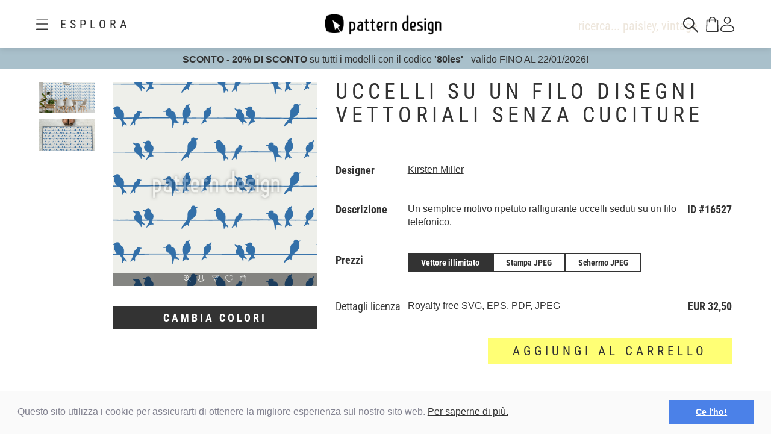

--- FILE ---
content_type: text/html;charset=UTF-8
request_url: https://www.patterndesigns.com/it/design/16527
body_size: 132889
content:

<!DOCTYPE html>
	<head>
        <link rel="preconnect" href="https://d1biw2rz2h5h5w.cloudfront.net" />
        <link rel="stylesheet" href="/assets/application-4870f37b6d3d9d3f021659ab785fc01a.css"/>
        
        
            
            <script>(function(w,d,s,l,i){w[l]=w[l]||[];w[l].push({'gtm.start':
                    new Date().getTime(),event:'gtm.js'});var f=d.getElementsByTagName(s)[0],
                    j=d.createElement(s),dl=l!='dataLayer'?'&l='+l:'';j.async=true;j.src=
                    '//www.googletagmanager.com/gtm.js?id='+i+dl;f.parentNode.insertBefore(j,f);
            })(window,document,'script','dataLayer','GTM-TVGX3N');</script>
        
		<meta http-equiv="Content-Type" content="text/html; charset=UTF-8">
		<meta http-equiv="X-UA-Compatible" content="IE=edge,chrome=1">
		<title>Uccelli su un filo disegni vettoriali senza cuciture</title>
		<meta name="viewport" content="width=device-width, initial-scale=1.0">

		<link rel="icon" href="/favicon.ico">
        <link rel="icon" type="image/svg+xml" href="/favicon.svg">
		<link rel="apple-touch-icon" href="/apple-touch-icon.png">

        
            <link rel="canonical" href="https://patterndesigns.com/it/design/16527" />
        
        
            


  <link rel="alternate" hreflang="de" href="https://www.patterndesigns.com/de/design/16527/Voegel-Auf-Der-Leitung-Rapportiertes-Design">

  <link rel="alternate" hreflang="en" href="https://www.patterndesigns.com/en/design/16527/Birds-On-A-Wire-Repeating-Pattern">

  <link rel="alternate" hreflang="fr" href="https://www.patterndesigns.com/fr/design/16527">

  <link rel="alternate" hreflang="it" href="https://www.patterndesigns.com/it/design/16527">

  <link rel="alternate" hreflang="es" href="https://www.patterndesigns.com/es/design/16527">

  <link rel="alternate" hreflang="pt" href="https://www.patterndesigns.com/pt/design/16527">

  <link rel="alternate" hreflang="ja" href="https://www.patterndesigns.com/ja/design/16527">

  <link rel="alternate" hreflang="pl" href="https://www.patterndesigns.com/pl/design/16527">

  <link rel="alternate" hreflang="ru" href="https://www.patterndesigns.com/ru/design/16527">

  <link rel="alternate" hreflang="ar" href="https://www.patterndesigns.com/ar/design/16527">

  <link rel="alternate" hreflang="zh" href="https://www.patterndesigns.com/zh/design/16527">

  <link rel="alternate" hreflang="nl" href="https://www.patterndesigns.com/nl/design/16527">

  <link rel="alternate" hreflang="no" href="https://www.patterndesigns.com/no/design/16527">

  <link rel="alternate" hreflang="da" href="https://www.patterndesigns.com/da/design/16527">

  <link rel="alternate" hreflang="sv" href="https://www.patterndesigns.com/sv/design/16527">

  <link rel="alternate" hreflang="fi" href="https://www.patterndesigns.com/fi/design/16527">

  <link rel="alternate" hreflang="tr" href="https://www.patterndesigns.com/tr/design/16527">

  <link rel="alternate" hreflang="ko" href="https://www.patterndesigns.com/ko/design/16527">

  <link rel="alternate" hreflang="hi" href="https://www.patterndesigns.com/hi/design/16527">

  <link rel="alternate" hreflang="bn" href="https://www.patterndesigns.com/bn/design/16527">

        
        
            
<script type="text/javascript">window.NREUM||(NREUM={});NREUM.info={"errorBeacon":"bam.nr-data.net","licenseKey":"74ecb54292","agent":"","beacon":"bam.nr-data.net","applicationTime":23,"applicationID":"1495414782","transactionName":"MgNUYRAHXBJRVURQDgtJdUAREl0MH1JVSggCCBlGCglF","queueTime":0};
(window.NREUM||(NREUM={})).init={ajax:{deny_list:["bam.nr-data.net"]},feature_flags:["soft_nav"]};(window.NREUM||(NREUM={})).loader_config={licenseKey:"74ecb54292",applicationID:"1495414782",browserID:"1588816618"};;/*! For license information please see nr-loader-rum-1.308.0.min.js.LICENSE.txt */
(()=>{var e,t,r={163:(e,t,r)=>{"use strict";r.d(t,{j:()=>E});var n=r(384),i=r(1741);var a=r(2555);r(860).K7.genericEvents;const s="experimental.resources",o="register",c=e=>{if(!e||"string"!=typeof e)return!1;try{document.createDocumentFragment().querySelector(e)}catch{return!1}return!0};var d=r(2614),u=r(944),l=r(8122);const f="[data-nr-mask]",g=e=>(0,l.a)(e,(()=>{const e={feature_flags:[],experimental:{allow_registered_children:!1,resources:!1},mask_selector:"*",block_selector:"[data-nr-block]",mask_input_options:{color:!1,date:!1,"datetime-local":!1,email:!1,month:!1,number:!1,range:!1,search:!1,tel:!1,text:!1,time:!1,url:!1,week:!1,textarea:!1,select:!1,password:!0}};return{ajax:{deny_list:void 0,block_internal:!0,enabled:!0,autoStart:!0},api:{get allow_registered_children(){return e.feature_flags.includes(o)||e.experimental.allow_registered_children},set allow_registered_children(t){e.experimental.allow_registered_children=t},duplicate_registered_data:!1},browser_consent_mode:{enabled:!1},distributed_tracing:{enabled:void 0,exclude_newrelic_header:void 0,cors_use_newrelic_header:void 0,cors_use_tracecontext_headers:void 0,allowed_origins:void 0},get feature_flags(){return e.feature_flags},set feature_flags(t){e.feature_flags=t},generic_events:{enabled:!0,autoStart:!0},harvest:{interval:30},jserrors:{enabled:!0,autoStart:!0},logging:{enabled:!0,autoStart:!0},metrics:{enabled:!0,autoStart:!0},obfuscate:void 0,page_action:{enabled:!0},page_view_event:{enabled:!0,autoStart:!0},page_view_timing:{enabled:!0,autoStart:!0},performance:{capture_marks:!1,capture_measures:!1,capture_detail:!0,resources:{get enabled(){return e.feature_flags.includes(s)||e.experimental.resources},set enabled(t){e.experimental.resources=t},asset_types:[],first_party_domains:[],ignore_newrelic:!0}},privacy:{cookies_enabled:!0},proxy:{assets:void 0,beacon:void 0},session:{expiresMs:d.wk,inactiveMs:d.BB},session_replay:{autoStart:!0,enabled:!1,preload:!1,sampling_rate:10,error_sampling_rate:100,collect_fonts:!1,inline_images:!1,fix_stylesheets:!0,mask_all_inputs:!0,get mask_text_selector(){return e.mask_selector},set mask_text_selector(t){c(t)?e.mask_selector="".concat(t,",").concat(f):""===t||null===t?e.mask_selector=f:(0,u.R)(5,t)},get block_class(){return"nr-block"},get ignore_class(){return"nr-ignore"},get mask_text_class(){return"nr-mask"},get block_selector(){return e.block_selector},set block_selector(t){c(t)?e.block_selector+=",".concat(t):""!==t&&(0,u.R)(6,t)},get mask_input_options(){return e.mask_input_options},set mask_input_options(t){t&&"object"==typeof t?e.mask_input_options={...t,password:!0}:(0,u.R)(7,t)}},session_trace:{enabled:!0,autoStart:!0},soft_navigations:{enabled:!0,autoStart:!0},spa:{enabled:!0,autoStart:!0},ssl:void 0,user_actions:{enabled:!0,elementAttributes:["id","className","tagName","type"]}}})());var p=r(6154),m=r(9324);let h=0;const v={buildEnv:m.F3,distMethod:m.Xs,version:m.xv,originTime:p.WN},b={consented:!1},y={appMetadata:{},get consented(){return this.session?.state?.consent||b.consented},set consented(e){b.consented=e},customTransaction:void 0,denyList:void 0,disabled:!1,harvester:void 0,isolatedBacklog:!1,isRecording:!1,loaderType:void 0,maxBytes:3e4,obfuscator:void 0,onerror:void 0,ptid:void 0,releaseIds:{},session:void 0,timeKeeper:void 0,registeredEntities:[],jsAttributesMetadata:{bytes:0},get harvestCount(){return++h}},_=e=>{const t=(0,l.a)(e,y),r=Object.keys(v).reduce((e,t)=>(e[t]={value:v[t],writable:!1,configurable:!0,enumerable:!0},e),{});return Object.defineProperties(t,r)};var w=r(5701);const x=e=>{const t=e.startsWith("http");e+="/",r.p=t?e:"https://"+e};var R=r(7836),k=r(3241);const A={accountID:void 0,trustKey:void 0,agentID:void 0,licenseKey:void 0,applicationID:void 0,xpid:void 0},S=e=>(0,l.a)(e,A),T=new Set;function E(e,t={},r,s){let{init:o,info:c,loader_config:d,runtime:u={},exposed:l=!0}=t;if(!c){const e=(0,n.pV)();o=e.init,c=e.info,d=e.loader_config}e.init=g(o||{}),e.loader_config=S(d||{}),c.jsAttributes??={},p.bv&&(c.jsAttributes.isWorker=!0),e.info=(0,a.D)(c);const f=e.init,m=[c.beacon,c.errorBeacon];T.has(e.agentIdentifier)||(f.proxy.assets&&(x(f.proxy.assets),m.push(f.proxy.assets)),f.proxy.beacon&&m.push(f.proxy.beacon),e.beacons=[...m],function(e){const t=(0,n.pV)();Object.getOwnPropertyNames(i.W.prototype).forEach(r=>{const n=i.W.prototype[r];if("function"!=typeof n||"constructor"===n)return;let a=t[r];e[r]&&!1!==e.exposed&&"micro-agent"!==e.runtime?.loaderType&&(t[r]=(...t)=>{const n=e[r](...t);return a?a(...t):n})})}(e),(0,n.US)("activatedFeatures",w.B)),u.denyList=[...f.ajax.deny_list||[],...f.ajax.block_internal?m:[]],u.ptid=e.agentIdentifier,u.loaderType=r,e.runtime=_(u),T.has(e.agentIdentifier)||(e.ee=R.ee.get(e.agentIdentifier),e.exposed=l,(0,k.W)({agentIdentifier:e.agentIdentifier,drained:!!w.B?.[e.agentIdentifier],type:"lifecycle",name:"initialize",feature:void 0,data:e.config})),T.add(e.agentIdentifier)}},384:(e,t,r)=>{"use strict";r.d(t,{NT:()=>s,US:()=>u,Zm:()=>o,bQ:()=>d,dV:()=>c,pV:()=>l});var n=r(6154),i=r(1863),a=r(1910);const s={beacon:"bam.nr-data.net",errorBeacon:"bam.nr-data.net"};function o(){return n.gm.NREUM||(n.gm.NREUM={}),void 0===n.gm.newrelic&&(n.gm.newrelic=n.gm.NREUM),n.gm.NREUM}function c(){let e=o();return e.o||(e.o={ST:n.gm.setTimeout,SI:n.gm.setImmediate||n.gm.setInterval,CT:n.gm.clearTimeout,XHR:n.gm.XMLHttpRequest,REQ:n.gm.Request,EV:n.gm.Event,PR:n.gm.Promise,MO:n.gm.MutationObserver,FETCH:n.gm.fetch,WS:n.gm.WebSocket},(0,a.i)(...Object.values(e.o))),e}function d(e,t){let r=o();r.initializedAgents??={},t.initializedAt={ms:(0,i.t)(),date:new Date},r.initializedAgents[e]=t}function u(e,t){o()[e]=t}function l(){return function(){let e=o();const t=e.info||{};e.info={beacon:s.beacon,errorBeacon:s.errorBeacon,...t}}(),function(){let e=o();const t=e.init||{};e.init={...t}}(),c(),function(){let e=o();const t=e.loader_config||{};e.loader_config={...t}}(),o()}},782:(e,t,r)=>{"use strict";r.d(t,{T:()=>n});const n=r(860).K7.pageViewTiming},860:(e,t,r)=>{"use strict";r.d(t,{$J:()=>u,K7:()=>c,P3:()=>d,XX:()=>i,Yy:()=>o,df:()=>a,qY:()=>n,v4:()=>s});const n="events",i="jserrors",a="browser/blobs",s="rum",o="browser/logs",c={ajax:"ajax",genericEvents:"generic_events",jserrors:i,logging:"logging",metrics:"metrics",pageAction:"page_action",pageViewEvent:"page_view_event",pageViewTiming:"page_view_timing",sessionReplay:"session_replay",sessionTrace:"session_trace",softNav:"soft_navigations",spa:"spa"},d={[c.pageViewEvent]:1,[c.pageViewTiming]:2,[c.metrics]:3,[c.jserrors]:4,[c.spa]:5,[c.ajax]:6,[c.sessionTrace]:7,[c.softNav]:8,[c.sessionReplay]:9,[c.logging]:10,[c.genericEvents]:11},u={[c.pageViewEvent]:s,[c.pageViewTiming]:n,[c.ajax]:n,[c.spa]:n,[c.softNav]:n,[c.metrics]:i,[c.jserrors]:i,[c.sessionTrace]:a,[c.sessionReplay]:a,[c.logging]:o,[c.genericEvents]:"ins"}},944:(e,t,r)=>{"use strict";r.d(t,{R:()=>i});var n=r(3241);function i(e,t){"function"==typeof console.debug&&(console.debug("New Relic Warning: https://github.com/newrelic/newrelic-browser-agent/blob/main/docs/warning-codes.md#".concat(e),t),(0,n.W)({agentIdentifier:null,drained:null,type:"data",name:"warn",feature:"warn",data:{code:e,secondary:t}}))}},1687:(e,t,r)=>{"use strict";r.d(t,{Ak:()=>d,Ze:()=>f,x3:()=>u});var n=r(3241),i=r(7836),a=r(3606),s=r(860),o=r(2646);const c={};function d(e,t){const r={staged:!1,priority:s.P3[t]||0};l(e),c[e].get(t)||c[e].set(t,r)}function u(e,t){e&&c[e]&&(c[e].get(t)&&c[e].delete(t),p(e,t,!1),c[e].size&&g(e))}function l(e){if(!e)throw new Error("agentIdentifier required");c[e]||(c[e]=new Map)}function f(e="",t="feature",r=!1){if(l(e),!e||!c[e].get(t)||r)return p(e,t);c[e].get(t).staged=!0,g(e)}function g(e){const t=Array.from(c[e]);t.every(([e,t])=>t.staged)&&(t.sort((e,t)=>e[1].priority-t[1].priority),t.forEach(([t])=>{c[e].delete(t),p(e,t)}))}function p(e,t,r=!0){const s=e?i.ee.get(e):i.ee,c=a.i.handlers;if(!s.aborted&&s.backlog&&c){if((0,n.W)({agentIdentifier:e,type:"lifecycle",name:"drain",feature:t}),r){const e=s.backlog[t],r=c[t];if(r){for(let t=0;e&&t<e.length;++t)m(e[t],r);Object.entries(r).forEach(([e,t])=>{Object.values(t||{}).forEach(t=>{t[0]?.on&&t[0]?.context()instanceof o.y&&t[0].on(e,t[1])})})}}s.isolatedBacklog||delete c[t],s.backlog[t]=null,s.emit("drain-"+t,[])}}function m(e,t){var r=e[1];Object.values(t[r]||{}).forEach(t=>{var r=e[0];if(t[0]===r){var n=t[1],i=e[3],a=e[2];n.apply(i,a)}})}},1738:(e,t,r)=>{"use strict";r.d(t,{U:()=>g,Y:()=>f});var n=r(3241),i=r(9908),a=r(1863),s=r(944),o=r(5701),c=r(3969),d=r(8362),u=r(860),l=r(4261);function f(e,t,r,a){const f=a||r;!f||f[e]&&f[e]!==d.d.prototype[e]||(f[e]=function(){(0,i.p)(c.xV,["API/"+e+"/called"],void 0,u.K7.metrics,r.ee),(0,n.W)({agentIdentifier:r.agentIdentifier,drained:!!o.B?.[r.agentIdentifier],type:"data",name:"api",feature:l.Pl+e,data:{}});try{return t.apply(this,arguments)}catch(e){(0,s.R)(23,e)}})}function g(e,t,r,n,s){const o=e.info;null===r?delete o.jsAttributes[t]:o.jsAttributes[t]=r,(s||null===r)&&(0,i.p)(l.Pl+n,[(0,a.t)(),t,r],void 0,"session",e.ee)}},1741:(e,t,r)=>{"use strict";r.d(t,{W:()=>a});var n=r(944),i=r(4261);class a{#e(e,...t){if(this[e]!==a.prototype[e])return this[e](...t);(0,n.R)(35,e)}addPageAction(e,t){return this.#e(i.hG,e,t)}register(e){return this.#e(i.eY,e)}recordCustomEvent(e,t){return this.#e(i.fF,e,t)}setPageViewName(e,t){return this.#e(i.Fw,e,t)}setCustomAttribute(e,t,r){return this.#e(i.cD,e,t,r)}noticeError(e,t){return this.#e(i.o5,e,t)}setUserId(e,t=!1){return this.#e(i.Dl,e,t)}setApplicationVersion(e){return this.#e(i.nb,e)}setErrorHandler(e){return this.#e(i.bt,e)}addRelease(e,t){return this.#e(i.k6,e,t)}log(e,t){return this.#e(i.$9,e,t)}start(){return this.#e(i.d3)}finished(e){return this.#e(i.BL,e)}recordReplay(){return this.#e(i.CH)}pauseReplay(){return this.#e(i.Tb)}addToTrace(e){return this.#e(i.U2,e)}setCurrentRouteName(e){return this.#e(i.PA,e)}interaction(e){return this.#e(i.dT,e)}wrapLogger(e,t,r){return this.#e(i.Wb,e,t,r)}measure(e,t){return this.#e(i.V1,e,t)}consent(e){return this.#e(i.Pv,e)}}},1863:(e,t,r)=>{"use strict";function n(){return Math.floor(performance.now())}r.d(t,{t:()=>n})},1910:(e,t,r)=>{"use strict";r.d(t,{i:()=>a});var n=r(944);const i=new Map;function a(...e){return e.every(e=>{if(i.has(e))return i.get(e);const t="function"==typeof e?e.toString():"",r=t.includes("[native code]"),a=t.includes("nrWrapper");return r||a||(0,n.R)(64,e?.name||t),i.set(e,r),r})}},2555:(e,t,r)=>{"use strict";r.d(t,{D:()=>o,f:()=>s});var n=r(384),i=r(8122);const a={beacon:n.NT.beacon,errorBeacon:n.NT.errorBeacon,licenseKey:void 0,applicationID:void 0,sa:void 0,queueTime:void 0,applicationTime:void 0,ttGuid:void 0,user:void 0,account:void 0,product:void 0,extra:void 0,jsAttributes:{},userAttributes:void 0,atts:void 0,transactionName:void 0,tNamePlain:void 0};function s(e){try{return!!e.licenseKey&&!!e.errorBeacon&&!!e.applicationID}catch(e){return!1}}const o=e=>(0,i.a)(e,a)},2614:(e,t,r)=>{"use strict";r.d(t,{BB:()=>s,H3:()=>n,g:()=>d,iL:()=>c,tS:()=>o,uh:()=>i,wk:()=>a});const n="NRBA",i="SESSION",a=144e5,s=18e5,o={STARTED:"session-started",PAUSE:"session-pause",RESET:"session-reset",RESUME:"session-resume",UPDATE:"session-update"},c={SAME_TAB:"same-tab",CROSS_TAB:"cross-tab"},d={OFF:0,FULL:1,ERROR:2}},2646:(e,t,r)=>{"use strict";r.d(t,{y:()=>n});class n{constructor(e){this.contextId=e}}},2843:(e,t,r)=>{"use strict";r.d(t,{G:()=>a,u:()=>i});var n=r(3878);function i(e,t=!1,r,i){(0,n.DD)("visibilitychange",function(){if(t)return void("hidden"===document.visibilityState&&e());e(document.visibilityState)},r,i)}function a(e,t,r){(0,n.sp)("pagehide",e,t,r)}},3241:(e,t,r)=>{"use strict";r.d(t,{W:()=>a});var n=r(6154);const i="newrelic";function a(e={}){try{n.gm.dispatchEvent(new CustomEvent(i,{detail:e}))}catch(e){}}},3606:(e,t,r)=>{"use strict";r.d(t,{i:()=>a});var n=r(9908);a.on=s;var i=a.handlers={};function a(e,t,r,a){s(a||n.d,i,e,t,r)}function s(e,t,r,i,a){a||(a="feature"),e||(e=n.d);var s=t[a]=t[a]||{};(s[r]=s[r]||[]).push([e,i])}},3878:(e,t,r)=>{"use strict";function n(e,t){return{capture:e,passive:!1,signal:t}}function i(e,t,r=!1,i){window.addEventListener(e,t,n(r,i))}function a(e,t,r=!1,i){document.addEventListener(e,t,n(r,i))}r.d(t,{DD:()=>a,jT:()=>n,sp:()=>i})},3969:(e,t,r)=>{"use strict";r.d(t,{TZ:()=>n,XG:()=>o,rs:()=>i,xV:()=>s,z_:()=>a});const n=r(860).K7.metrics,i="sm",a="cm",s="storeSupportabilityMetrics",o="storeEventMetrics"},4234:(e,t,r)=>{"use strict";r.d(t,{W:()=>a});var n=r(7836),i=r(1687);class a{constructor(e,t){this.agentIdentifier=e,this.ee=n.ee.get(e),this.featureName=t,this.blocked=!1}deregisterDrain(){(0,i.x3)(this.agentIdentifier,this.featureName)}}},4261:(e,t,r)=>{"use strict";r.d(t,{$9:()=>d,BL:()=>o,CH:()=>g,Dl:()=>_,Fw:()=>y,PA:()=>h,Pl:()=>n,Pv:()=>k,Tb:()=>l,U2:()=>a,V1:()=>R,Wb:()=>x,bt:()=>b,cD:()=>v,d3:()=>w,dT:()=>c,eY:()=>p,fF:()=>f,hG:()=>i,k6:()=>s,nb:()=>m,o5:()=>u});const n="api-",i="addPageAction",a="addToTrace",s="addRelease",o="finished",c="interaction",d="log",u="noticeError",l="pauseReplay",f="recordCustomEvent",g="recordReplay",p="register",m="setApplicationVersion",h="setCurrentRouteName",v="setCustomAttribute",b="setErrorHandler",y="setPageViewName",_="setUserId",w="start",x="wrapLogger",R="measure",k="consent"},5289:(e,t,r)=>{"use strict";r.d(t,{GG:()=>s,Qr:()=>c,sB:()=>o});var n=r(3878),i=r(6389);function a(){return"undefined"==typeof document||"complete"===document.readyState}function s(e,t){if(a())return e();const r=(0,i.J)(e),s=setInterval(()=>{a()&&(clearInterval(s),r())},500);(0,n.sp)("load",r,t)}function o(e){if(a())return e();(0,n.DD)("DOMContentLoaded",e)}function c(e){if(a())return e();(0,n.sp)("popstate",e)}},5607:(e,t,r)=>{"use strict";r.d(t,{W:()=>n});const n=(0,r(9566).bz)()},5701:(e,t,r)=>{"use strict";r.d(t,{B:()=>a,t:()=>s});var n=r(3241);const i=new Set,a={};function s(e,t){const r=t.agentIdentifier;a[r]??={},e&&"object"==typeof e&&(i.has(r)||(t.ee.emit("rumresp",[e]),a[r]=e,i.add(r),(0,n.W)({agentIdentifier:r,loaded:!0,drained:!0,type:"lifecycle",name:"load",feature:void 0,data:e})))}},6154:(e,t,r)=>{"use strict";r.d(t,{OF:()=>c,RI:()=>i,WN:()=>u,bv:()=>a,eN:()=>l,gm:()=>s,mw:()=>o,sb:()=>d});var n=r(1863);const i="undefined"!=typeof window&&!!window.document,a="undefined"!=typeof WorkerGlobalScope&&("undefined"!=typeof self&&self instanceof WorkerGlobalScope&&self.navigator instanceof WorkerNavigator||"undefined"!=typeof globalThis&&globalThis instanceof WorkerGlobalScope&&globalThis.navigator instanceof WorkerNavigator),s=i?window:"undefined"!=typeof WorkerGlobalScope&&("undefined"!=typeof self&&self instanceof WorkerGlobalScope&&self||"undefined"!=typeof globalThis&&globalThis instanceof WorkerGlobalScope&&globalThis),o=Boolean("hidden"===s?.document?.visibilityState),c=/iPad|iPhone|iPod/.test(s.navigator?.userAgent),d=c&&"undefined"==typeof SharedWorker,u=((()=>{const e=s.navigator?.userAgent?.match(/Firefox[/\s](\d+\.\d+)/);Array.isArray(e)&&e.length>=2&&e[1]})(),Date.now()-(0,n.t)()),l=()=>"undefined"!=typeof PerformanceNavigationTiming&&s?.performance?.getEntriesByType("navigation")?.[0]?.responseStart},6389:(e,t,r)=>{"use strict";function n(e,t=500,r={}){const n=r?.leading||!1;let i;return(...r)=>{n&&void 0===i&&(e.apply(this,r),i=setTimeout(()=>{i=clearTimeout(i)},t)),n||(clearTimeout(i),i=setTimeout(()=>{e.apply(this,r)},t))}}function i(e){let t=!1;return(...r)=>{t||(t=!0,e.apply(this,r))}}r.d(t,{J:()=>i,s:()=>n})},6630:(e,t,r)=>{"use strict";r.d(t,{T:()=>n});const n=r(860).K7.pageViewEvent},7699:(e,t,r)=>{"use strict";r.d(t,{It:()=>a,KC:()=>o,No:()=>i,qh:()=>s});var n=r(860);const i=16e3,a=1e6,s="SESSION_ERROR",o={[n.K7.logging]:!0,[n.K7.genericEvents]:!1,[n.K7.jserrors]:!1,[n.K7.ajax]:!1}},7836:(e,t,r)=>{"use strict";r.d(t,{P:()=>o,ee:()=>c});var n=r(384),i=r(8990),a=r(2646),s=r(5607);const o="nr@context:".concat(s.W),c=function e(t,r){var n={},s={},u={},l=!1;try{l=16===r.length&&d.initializedAgents?.[r]?.runtime.isolatedBacklog}catch(e){}var f={on:p,addEventListener:p,removeEventListener:function(e,t){var r=n[e];if(!r)return;for(var i=0;i<r.length;i++)r[i]===t&&r.splice(i,1)},emit:function(e,r,n,i,a){!1!==a&&(a=!0);if(c.aborted&&!i)return;t&&a&&t.emit(e,r,n);var o=g(n);m(e).forEach(e=>{e.apply(o,r)});var d=v()[s[e]];d&&d.push([f,e,r,o]);return o},get:h,listeners:m,context:g,buffer:function(e,t){const r=v();if(t=t||"feature",f.aborted)return;Object.entries(e||{}).forEach(([e,n])=>{s[n]=t,t in r||(r[t]=[])})},abort:function(){f._aborted=!0,Object.keys(f.backlog).forEach(e=>{delete f.backlog[e]})},isBuffering:function(e){return!!v()[s[e]]},debugId:r,backlog:l?{}:t&&"object"==typeof t.backlog?t.backlog:{},isolatedBacklog:l};return Object.defineProperty(f,"aborted",{get:()=>{let e=f._aborted||!1;return e||(t&&(e=t.aborted),e)}}),f;function g(e){return e&&e instanceof a.y?e:e?(0,i.I)(e,o,()=>new a.y(o)):new a.y(o)}function p(e,t){n[e]=m(e).concat(t)}function m(e){return n[e]||[]}function h(t){return u[t]=u[t]||e(f,t)}function v(){return f.backlog}}(void 0,"globalEE"),d=(0,n.Zm)();d.ee||(d.ee=c)},8122:(e,t,r)=>{"use strict";r.d(t,{a:()=>i});var n=r(944);function i(e,t){try{if(!e||"object"!=typeof e)return(0,n.R)(3);if(!t||"object"!=typeof t)return(0,n.R)(4);const r=Object.create(Object.getPrototypeOf(t),Object.getOwnPropertyDescriptors(t)),a=0===Object.keys(r).length?e:r;for(let s in a)if(void 0!==e[s])try{if(null===e[s]){r[s]=null;continue}Array.isArray(e[s])&&Array.isArray(t[s])?r[s]=Array.from(new Set([...e[s],...t[s]])):"object"==typeof e[s]&&"object"==typeof t[s]?r[s]=i(e[s],t[s]):r[s]=e[s]}catch(e){r[s]||(0,n.R)(1,e)}return r}catch(e){(0,n.R)(2,e)}}},8362:(e,t,r)=>{"use strict";r.d(t,{d:()=>a});var n=r(9566),i=r(1741);class a extends i.W{agentIdentifier=(0,n.LA)(16)}},8374:(e,t,r)=>{r.nc=(()=>{try{return document?.currentScript?.nonce}catch(e){}return""})()},8990:(e,t,r)=>{"use strict";r.d(t,{I:()=>i});var n=Object.prototype.hasOwnProperty;function i(e,t,r){if(n.call(e,t))return e[t];var i=r();if(Object.defineProperty&&Object.keys)try{return Object.defineProperty(e,t,{value:i,writable:!0,enumerable:!1}),i}catch(e){}return e[t]=i,i}},9324:(e,t,r)=>{"use strict";r.d(t,{F3:()=>i,Xs:()=>a,xv:()=>n});const n="1.308.0",i="PROD",a="CDN"},9566:(e,t,r)=>{"use strict";r.d(t,{LA:()=>o,bz:()=>s});var n=r(6154);const i="xxxxxxxx-xxxx-4xxx-yxxx-xxxxxxxxxxxx";function a(e,t){return e?15&e[t]:16*Math.random()|0}function s(){const e=n.gm?.crypto||n.gm?.msCrypto;let t,r=0;return e&&e.getRandomValues&&(t=e.getRandomValues(new Uint8Array(30))),i.split("").map(e=>"x"===e?a(t,r++).toString(16):"y"===e?(3&a()|8).toString(16):e).join("")}function o(e){const t=n.gm?.crypto||n.gm?.msCrypto;let r,i=0;t&&t.getRandomValues&&(r=t.getRandomValues(new Uint8Array(e)));const s=[];for(var o=0;o<e;o++)s.push(a(r,i++).toString(16));return s.join("")}},9908:(e,t,r)=>{"use strict";r.d(t,{d:()=>n,p:()=>i});var n=r(7836).ee.get("handle");function i(e,t,r,i,a){a?(a.buffer([e],i),a.emit(e,t,r)):(n.buffer([e],i),n.emit(e,t,r))}}},n={};function i(e){var t=n[e];if(void 0!==t)return t.exports;var a=n[e]={exports:{}};return r[e](a,a.exports,i),a.exports}i.m=r,i.d=(e,t)=>{for(var r in t)i.o(t,r)&&!i.o(e,r)&&Object.defineProperty(e,r,{enumerable:!0,get:t[r]})},i.f={},i.e=e=>Promise.all(Object.keys(i.f).reduce((t,r)=>(i.f[r](e,t),t),[])),i.u=e=>"nr-rum-1.308.0.min.js",i.o=(e,t)=>Object.prototype.hasOwnProperty.call(e,t),e={},t="NRBA-1.308.0.PROD:",i.l=(r,n,a,s)=>{if(e[r])e[r].push(n);else{var o,c;if(void 0!==a)for(var d=document.getElementsByTagName("script"),u=0;u<d.length;u++){var l=d[u];if(l.getAttribute("src")==r||l.getAttribute("data-webpack")==t+a){o=l;break}}if(!o){c=!0;var f={296:"sha512-+MIMDsOcckGXa1EdWHqFNv7P+JUkd5kQwCBr3KE6uCvnsBNUrdSt4a/3/L4j4TxtnaMNjHpza2/erNQbpacJQA=="};(o=document.createElement("script")).charset="utf-8",i.nc&&o.setAttribute("nonce",i.nc),o.setAttribute("data-webpack",t+a),o.src=r,0!==o.src.indexOf(window.location.origin+"/")&&(o.crossOrigin="anonymous"),f[s]&&(o.integrity=f[s])}e[r]=[n];var g=(t,n)=>{o.onerror=o.onload=null,clearTimeout(p);var i=e[r];if(delete e[r],o.parentNode&&o.parentNode.removeChild(o),i&&i.forEach(e=>e(n)),t)return t(n)},p=setTimeout(g.bind(null,void 0,{type:"timeout",target:o}),12e4);o.onerror=g.bind(null,o.onerror),o.onload=g.bind(null,o.onload),c&&document.head.appendChild(o)}},i.r=e=>{"undefined"!=typeof Symbol&&Symbol.toStringTag&&Object.defineProperty(e,Symbol.toStringTag,{value:"Module"}),Object.defineProperty(e,"__esModule",{value:!0})},i.p="https://js-agent.newrelic.com/",(()=>{var e={374:0,840:0};i.f.j=(t,r)=>{var n=i.o(e,t)?e[t]:void 0;if(0!==n)if(n)r.push(n[2]);else{var a=new Promise((r,i)=>n=e[t]=[r,i]);r.push(n[2]=a);var s=i.p+i.u(t),o=new Error;i.l(s,r=>{if(i.o(e,t)&&(0!==(n=e[t])&&(e[t]=void 0),n)){var a=r&&("load"===r.type?"missing":r.type),s=r&&r.target&&r.target.src;o.message="Loading chunk "+t+" failed: ("+a+": "+s+")",o.name="ChunkLoadError",o.type=a,o.request=s,n[1](o)}},"chunk-"+t,t)}};var t=(t,r)=>{var n,a,[s,o,c]=r,d=0;if(s.some(t=>0!==e[t])){for(n in o)i.o(o,n)&&(i.m[n]=o[n]);if(c)c(i)}for(t&&t(r);d<s.length;d++)a=s[d],i.o(e,a)&&e[a]&&e[a][0](),e[a]=0},r=self["webpackChunk:NRBA-1.308.0.PROD"]=self["webpackChunk:NRBA-1.308.0.PROD"]||[];r.forEach(t.bind(null,0)),r.push=t.bind(null,r.push.bind(r))})(),(()=>{"use strict";i(8374);var e=i(8362),t=i(860);const r=Object.values(t.K7);var n=i(163);var a=i(9908),s=i(1863),o=i(4261),c=i(1738);var d=i(1687),u=i(4234),l=i(5289),f=i(6154),g=i(944),p=i(384);const m=e=>f.RI&&!0===e?.privacy.cookies_enabled;function h(e){return!!(0,p.dV)().o.MO&&m(e)&&!0===e?.session_trace.enabled}var v=i(6389),b=i(7699);class y extends u.W{constructor(e,t){super(e.agentIdentifier,t),this.agentRef=e,this.abortHandler=void 0,this.featAggregate=void 0,this.loadedSuccessfully=void 0,this.onAggregateImported=new Promise(e=>{this.loadedSuccessfully=e}),this.deferred=Promise.resolve(),!1===e.init[this.featureName].autoStart?this.deferred=new Promise((t,r)=>{this.ee.on("manual-start-all",(0,v.J)(()=>{(0,d.Ak)(e.agentIdentifier,this.featureName),t()}))}):(0,d.Ak)(e.agentIdentifier,t)}importAggregator(e,t,r={}){if(this.featAggregate)return;const n=async()=>{let n;await this.deferred;try{if(m(e.init)){const{setupAgentSession:t}=await i.e(296).then(i.bind(i,3305));n=t(e)}}catch(e){(0,g.R)(20,e),this.ee.emit("internal-error",[e]),(0,a.p)(b.qh,[e],void 0,this.featureName,this.ee)}try{if(!this.#t(this.featureName,n,e.init))return(0,d.Ze)(this.agentIdentifier,this.featureName),void this.loadedSuccessfully(!1);const{Aggregate:i}=await t();this.featAggregate=new i(e,r),e.runtime.harvester.initializedAggregates.push(this.featAggregate),this.loadedSuccessfully(!0)}catch(e){(0,g.R)(34,e),this.abortHandler?.(),(0,d.Ze)(this.agentIdentifier,this.featureName,!0),this.loadedSuccessfully(!1),this.ee&&this.ee.abort()}};f.RI?(0,l.GG)(()=>n(),!0):n()}#t(e,r,n){if(this.blocked)return!1;switch(e){case t.K7.sessionReplay:return h(n)&&!!r;case t.K7.sessionTrace:return!!r;default:return!0}}}var _=i(6630),w=i(2614),x=i(3241);class R extends y{static featureName=_.T;constructor(e){var t;super(e,_.T),this.setupInspectionEvents(e.agentIdentifier),t=e,(0,c.Y)(o.Fw,function(e,r){"string"==typeof e&&("/"!==e.charAt(0)&&(e="/"+e),t.runtime.customTransaction=(r||"http://custom.transaction")+e,(0,a.p)(o.Pl+o.Fw,[(0,s.t)()],void 0,void 0,t.ee))},t),this.importAggregator(e,()=>i.e(296).then(i.bind(i,3943)))}setupInspectionEvents(e){const t=(t,r)=>{t&&(0,x.W)({agentIdentifier:e,timeStamp:t.timeStamp,loaded:"complete"===t.target.readyState,type:"window",name:r,data:t.target.location+""})};(0,l.sB)(e=>{t(e,"DOMContentLoaded")}),(0,l.GG)(e=>{t(e,"load")}),(0,l.Qr)(e=>{t(e,"navigate")}),this.ee.on(w.tS.UPDATE,(t,r)=>{(0,x.W)({agentIdentifier:e,type:"lifecycle",name:"session",data:r})})}}class k extends e.d{constructor(e){var t;(super(),f.gm)?(this.features={},(0,p.bQ)(this.agentIdentifier,this),this.desiredFeatures=new Set(e.features||[]),this.desiredFeatures.add(R),(0,n.j)(this,e,e.loaderType||"agent"),t=this,(0,c.Y)(o.cD,function(e,r,n=!1){if("string"==typeof e){if(["string","number","boolean"].includes(typeof r)||null===r)return(0,c.U)(t,e,r,o.cD,n);(0,g.R)(40,typeof r)}else(0,g.R)(39,typeof e)},t),function(e){(0,c.Y)(o.Dl,function(t,r=!1){if("string"!=typeof t&&null!==t)return void(0,g.R)(41,typeof t);const n=e.info.jsAttributes["enduser.id"];r&&null!=n&&n!==t?(0,a.p)(o.Pl+"setUserIdAndResetSession",[t],void 0,"session",e.ee):(0,c.U)(e,"enduser.id",t,o.Dl,!0)},e)}(this),function(e){(0,c.Y)(o.nb,function(t){if("string"==typeof t||null===t)return(0,c.U)(e,"application.version",t,o.nb,!1);(0,g.R)(42,typeof t)},e)}(this),function(e){(0,c.Y)(o.d3,function(){e.ee.emit("manual-start-all")},e)}(this),function(e){(0,c.Y)(o.Pv,function(t=!0){if("boolean"==typeof t){if((0,a.p)(o.Pl+o.Pv,[t],void 0,"session",e.ee),e.runtime.consented=t,t){const t=e.features.page_view_event;t.onAggregateImported.then(e=>{const r=t.featAggregate;e&&!r.sentRum&&r.sendRum()})}}else(0,g.R)(65,typeof t)},e)}(this),this.run()):(0,g.R)(21)}get config(){return{info:this.info,init:this.init,loader_config:this.loader_config,runtime:this.runtime}}get api(){return this}run(){try{const e=function(e){const t={};return r.forEach(r=>{t[r]=!!e[r]?.enabled}),t}(this.init),n=[...this.desiredFeatures];n.sort((e,r)=>t.P3[e.featureName]-t.P3[r.featureName]),n.forEach(r=>{if(!e[r.featureName]&&r.featureName!==t.K7.pageViewEvent)return;if(r.featureName===t.K7.spa)return void(0,g.R)(67);const n=function(e){switch(e){case t.K7.ajax:return[t.K7.jserrors];case t.K7.sessionTrace:return[t.K7.ajax,t.K7.pageViewEvent];case t.K7.sessionReplay:return[t.K7.sessionTrace];case t.K7.pageViewTiming:return[t.K7.pageViewEvent];default:return[]}}(r.featureName).filter(e=>!(e in this.features));n.length>0&&(0,g.R)(36,{targetFeature:r.featureName,missingDependencies:n}),this.features[r.featureName]=new r(this)})}catch(e){(0,g.R)(22,e);for(const e in this.features)this.features[e].abortHandler?.();const t=(0,p.Zm)();delete t.initializedAgents[this.agentIdentifier]?.features,delete this.sharedAggregator;return t.ee.get(this.agentIdentifier).abort(),!1}}}var A=i(2843),S=i(782);class T extends y{static featureName=S.T;constructor(e){super(e,S.T),f.RI&&((0,A.u)(()=>(0,a.p)("docHidden",[(0,s.t)()],void 0,S.T,this.ee),!0),(0,A.G)(()=>(0,a.p)("winPagehide",[(0,s.t)()],void 0,S.T,this.ee)),this.importAggregator(e,()=>i.e(296).then(i.bind(i,2117))))}}var E=i(3969);class I extends y{static featureName=E.TZ;constructor(e){super(e,E.TZ),f.RI&&document.addEventListener("securitypolicyviolation",e=>{(0,a.p)(E.xV,["Generic/CSPViolation/Detected"],void 0,this.featureName,this.ee)}),this.importAggregator(e,()=>i.e(296).then(i.bind(i,9623)))}}new k({features:[R,T,I],loaderType:"lite"})})()})();</script>
        
        <script type="text/javascript">
            this.urls = this.urls || {};
            urls.contextPath = "";
            urls.home = {
                index: "/"
            };
            __pdLoadedCallbacks = [];
            onPdLoaded = function(callbackScript) {__pdLoadedCallbacks.push(callbackScript);}
        </script>

    

        
        
    
    <link rel="preload" as="image" href="https://d1biw2rz2h5h5w.cloudfront.net/images/patterns/api/detail/xlarge/16527.png" />
    
    <meta name="layout" content="main"/>

    <meta name="description" content="Uccelli su un filo Modello vettoriale senza cuciture ✓ Controllato a Mano ✓ Acquista e Scarica ✓ SVG ✓ PDF ✓ JPG ✓ PatternDesigns.com"/>

    

    
    <script type="application/ld+json">
        {
        "@context": "https://schema.org/",
        "@type": "Product",
        "name": "Uccelli su un filo disegni vettoriali senza cuciture",
        "image": "https://d1biw2rz2h5h5w.cloudfront.net/images/patterns/thumbs/detail/16527/Birds-On-A-Wire.jpg",
        "description": "Un semplice motivo ripetuto raffigurante uccelli seduti su un filo telefonico.",
        "brand": "Pattern Design",
        "offers": {
        "@type": "Offer",
        "url": "https://www.patterndesigns.com/it/design/16527",
        "priceCurrency": "EUR",
        "price": "32.50",
        "availability": "https://schema.org/InStock"
        }
        }
    </script>

        
            <!-- start Mixpanel --><script type="text/javascript">(function(f,b){if(!b.__SV){var a,e,i,g;window.mixpanel=b;b._i=[];b.init=function(a,e,d){function f(b,h){var a=h.split(".");2==a.length&&(b=b[a[0]],h=a[1]);b[h]=function(){b.push([h].concat(Array.prototype.slice.call(arguments,0)))}}var c=b;"undefined"!==typeof d?c=b[d]=[]:d="mixpanel";c.people=c.people||[];c.toString=function(b){var a="mixpanel";"mixpanel"!==d&&(a+="."+d);b||(a+=" (stub)");return a};c.people.toString=function(){return c.toString(1)+".people (stub)"};i="disable track track_pageview track_links track_forms register register_once alias unregister identify name_tag set_config people.set people.set_once people.increment people.append people.union people.track_charge people.clear_charges people.delete_user".split(" ");
    for(g=0;g<i.length;g++)f(c,i[g]);b._i.push([a,e,d])};b.__SV=1.2;a=f.createElement("script");a.type="text/javascript";a.async=!0;a.src="undefined"!==typeof MIXPANEL_CUSTOM_LIB_URL?MIXPANEL_CUSTOM_LIB_URL:"//cdn.mxpnl.com/libs/mixpanel-2-latest.min.js";e=f.getElementsByTagName("script")[0];e.parentNode.insertBefore(a,e)}})(document,window.mixpanel||[]);
mixpanel.init("e0645a6332f8daa3e33c08f2310b4c67");</script><!-- end Mixpanel -->
            
            <script type="text/javascript">
                var _tip = _tip || [];
                (function(d,s,id){
                    var js, tjs = d.getElementsByTagName(s)[0];
                    if(d.getElementById(id)) { return; }
                    js = d.createElement(s); js.id = id;
                    js.async = true;
                    js.src = d.location.protocol + '//app.truconversion.com/ti-js/21882/2023a.js';
                    tjs.parentNode.insertBefore(js, tjs);
                }(document, 'script', 'ti-js'));
            </script>
        
    </head>
	<body data-lang="it" data-analyticspage="" class="" data-i18n-messages="{&quot;favorites.pleaseRegister&quot;:&quot;L&#39;utilizzo della funzionalit&agrave; Preferiti richiede l&#39;iscrizione. Se sei gi&agrave; registrato, effettua il login.&quot;,&quot;validation.equalityError&quot;:&quot;Inserisci la stessa password&quot;,&quot;cart.loginPls&quot;:&quot;Per effettuare il checkout, effettuare il login o registrarsi&quot;,&quot;cart.authenticate&quot;:&quot;Un&#39;ultima cosa...&quot;,&quot;validation.emailError&quot;:&quot;Inserisci un indirizzo email valido&quot;,&quot;validation.uniqueEmail&quot;:&quot;Esiste gi&agrave; un account con questo indirizzo email&quot;,&quot;validation.vatid&quot;:&quot;Il numero di partita IVA non &egrave; valido&quot;,&quot;validation.positiveInteger&quot;:&quot;Inserisci un numero valido&quot;,&quot;validation.zipCode&quot;:&quot;Inserisci un codice postale valido (pu&ograve; contenere solo lettere, numeri, spazi e trattini).&quot;}">
    
        
        <noscript><iframe src="https://www.googletagmanager.com/ns.html?id="
                          height="0" width="0" style="display:none;visibility:hidden"></iframe></noscript>
        
    

    

    <header class="header">
    <div class="header-content">
        <div class="burger-menu-trigger" id="burgerTrigger">
            <div class="icon-burger-menu" ></div>
            <span class="menu-explore-text menu-title">Esplora</span>
        </div>

        <div class="logo">
            <a href="/it">
                <div class="logo-container"><img src="https://d1biw2rz2h5h5w.cloudfront.net/images/website/patterndesign_logo.png" title="Pattern Design" /></div>
            </a>
        </div>
        
        <div class="action-icons">
            <div>
                <div id="searchMenuContainer">
                    <div class="form-group search-box"  id="searchMenu"  >
   <input type="text" data-role="menu" name="searchMenuText" class="form-control search-text" 
      value="" placeholder="ricerca... paisley, vintage,..." data-searchurl="/it/modello-vettoriale-senza-cucitura/" />
   <span class="icon-search-simple icon-search"></span>
</div>
                    <div id="searchMenuPlaceholder"><span class="icon-search"></span></div>
                </div>
                
                <div id="cart-menu-item">
                    <a href="/it/cart/show">
                        <div class="icon-cart"></div>
                        <span class="items-in-cart" data-count="0">0</span>
                    </a>
                </div>
                
                <div class="" id="userMenuTrigger">
                    <div class="icon-profile"></div>
                </div>
            </div>
        </div>
    </div>
</header>

<div class="overlay" id="overlay"></div>

<div class="burger-menu" id="burgerMenu">
    <div class="menu-header">
        <div class="close-btn icon-cross" id="closeBurgerMenu"></div>
        <div class="menu-title">Esplora</div>
    </div>
    
    <div class="menu-tabs">
        <button class="tab-btn active" id="galleries-tab" data-tab="galleries"><div id="galleries-text">Galleries</div></button>
        <button class="tab-btn" id="trend-tab" data-tab="trend-colors">Trend Colors</button>
    </div>

    <div class="menu-content">
        
        


<div class="galleries-content active" id="galleriesContent">
    
        
            <div class="gallery-item">
                <a href="/it/brandnew" class="gallery-main gallery-name leading-link" data-gallery="brand-new" data-shop-url="/it/brandnew">
                    <div>
                        <div class="gallery-name">Brandnew</div>
                    </div>
                </a>
            </div>
        
    
        
            <div class="gallery-item">
                <div class="gallery-main" 
                     data-gallery="2" 
                     data-gallery-key="trend"
                     data-shop-url="/it/gallery/2/Trend"
                     data-title="Trend">
                    <div>
                        <a class="gallery-name leading-link">Trend</a>
                        
                            
                            
                                <a href="/it/gallery/262/Nordic-Soft" class="gallery-subtitle">Nordic Soft
                                    <span class="featured-badge icon-crown"></span>
                                </a>
                            
                            
                                <a href="/it/gallery/277/Blu-Marina" class="gallery-subtitle">Blu Marina
                                    <span class="new-badge">Nuovo</span>
                                </a>
                            
                        
                    </div>
                </div>
            </div>
        
    
        
            <div class="gallery-item">
                <div class="gallery-main" 
                     data-gallery="255" 
                     data-gallery-key="senza-tempo"
                     data-shop-url="/it/gallery/255/Senza-tempo"
                     data-title="Senza tempo">
                    <div>
                        <a class="gallery-name leading-link">Senza tempo</a>
                        
                            
                            
                                <a href="/it/gallery/5/Art-Nouveau" class="gallery-subtitle">Art Nouveau
                                    <span class="featured-badge icon-crown"></span>
                                </a>
                            
                            
                        
                    </div>
                </div>
            </div>
        
    
        
            <div class="gallery-item">
                <div class="gallery-main" 
                     data-gallery="350" 
                     data-gallery-key="kiddies"
                     data-shop-url="/it/gallery/350/Kiddies"
                     data-title="Kiddies">
                    <div>
                        <a class="gallery-name leading-link">Kiddies</a>
                        
                            
                            
                                <a href="/it/gallery/346/Amici-delle-coccole" class="gallery-subtitle">Amici delle coccole
                                    <span class="featured-badge icon-crown"></span>
                                </a>
                            
                            
                        
                    </div>
                </div>
            </div>
        
    
        
            <div class="gallery-item">
                <div class="gallery-main" 
                     data-gallery="305" 
                     data-gallery-key="floreale"
                     data-shop-url="/it/gallery/305/floreale"
                     data-title="floreale">
                    <div>
                        <a class="gallery-name leading-link">floreale</a>
                        
                            
                            
                                <a href="/it/gallery/307/Stilizzato" class="gallery-subtitle">Stilizzato
                                    <span class="featured-badge icon-crown"></span>
                                </a>
                            
                            
                        
                    </div>
                </div>
            </div>
        
    
        
            <div class="gallery-item">
                <div class="gallery-main" 
                     data-gallery="362" 
                     data-gallery-key="animali"
                     data-shop-url="/it/gallery/362/Animali"
                     data-title="Animali">
                    <div>
                        <a class="gallery-name leading-link">Animali</a>
                        
                            
                            
                                <a href="/it/gallery/368/Animali-polari" class="gallery-subtitle">Animali polari
                                    <span class="featured-badge icon-crown"></span>
                                </a>
                            
                            
                        
                    </div>
                </div>
            </div>
        
    
        
            <div class="gallery-item">
                <div class="gallery-main" 
                     data-gallery="299" 
                     data-gallery-key="culture"
                     data-shop-url="/it/gallery/299/Culture"
                     data-title="Culture">
                    <div>
                        <a class="gallery-name leading-link">Culture</a>
                        
                            
                            
                                <a href="/it/gallery/297/Alpino" class="gallery-subtitle">Alpino
                                    <span class="featured-badge icon-crown"></span>
                                </a>
                            
                            
                        
                    </div>
                </div>
            </div>
        
    
        
            <div class="gallery-item">
                <div class="gallery-main" 
                     data-gallery="278" 
                     data-gallery-key="stagione"
                     data-shop-url="/it/gallery/278/Stagione"
                     data-title="Stagione">
                    <div>
                        <a class="gallery-name leading-link">Stagione</a>
                        
                            
                            
                                <a href="/it/gallery/269/Natale" class="gallery-subtitle">Natale
                                    <span class="featured-badge icon-crown"></span>
                                </a>
                            
                            
                        
                    </div>
                </div>
            </div>
        
    
        
            <div class="gallery-item">
                <div class="gallery-main" 
                     data-gallery="313" 
                     data-gallery-key="forme"
                     data-shop-url="/it/gallery/313/Forme"
                     data-title="Forme">
                    <div>
                        <a class="gallery-name leading-link">Forme</a>
                        
                            
                            
                                <a href="/it/gallery/404/Texture" class="gallery-subtitle">Texture
                                    <span class="featured-badge icon-crown"></span>
                                </a>
                            
                            
                        
                    </div>
                </div>
            </div>
        
    
        
            <div class="gallery-item">
                <div class="gallery-main" 
                     data-gallery="388" 
                     data-gallery-key="gustoso"
                     data-shop-url="/it/gallery/388/gustoso"
                     data-title="gustoso">
                    <div>
                        <a class="gallery-name leading-link">gustoso</a>
                        
                            
                            
                                <a href="/it/gallery/396/Prima-colazione" class="gallery-subtitle">Prima colazione
                                    <span class="featured-badge icon-crown"></span>
                                </a>
                            
                            
                        
                    </div>
                </div>
            </div>
        
    
</div>

<script>
    window.submenuData = {};
    window.galleryUrls = {};
    
    
        
    
        
            
            
            // Store main gallery URL
            window.galleryUrls['trend'] = '/it/gallery/2/Trend';
            
            // Build subcategories array
            window.submenuData['trend'] = [
                {
                    title: 'Tutti',
                    url: '/it/gallery/2/Trend',
                    isAll: true
                }
                
                    ,{
                        title: 'Modelli da colorare',
                        url: '/it/gallery/359/Modelli-da-colorare',
                        id: 359,
                        isAll: false
                    }
                
                    ,{
                        title: 'Animali Yoga',
                        url: '/it/gallery/356/Animali-Yoga',
                        id: 356,
                        isAll: false
                    }
                
                    ,{
                        title: 'Qualcosa sorbetto',
                        url: '/it/gallery/357/Qualcosa-sorbetto',
                        id: 357,
                        isAll: false
                    }
                
                    ,{
                        title: 'Burst pixel',
                        url: '/it/gallery/341/Burst-pixel',
                        id: 341,
                        isAll: false
                    }
                
                    ,{
                        title: 'Limoncello',
                        url: '/it/gallery/325/Limoncello',
                        id: 325,
                        isAll: false
                    }
                
                    ,{
                        title: 'Impero del deserto',
                        url: '/it/gallery/326/Impero-del-deserto',
                        id: 326,
                        isAll: false
                    }
                
                    ,{
                        title: 'Delicata Flora',
                        url: '/it/gallery/291/Delicata-Flora',
                        id: 291,
                        isAll: false
                    }
                
                    ,{
                        title: 'Scontro animale',
                        url: '/it/gallery/384/Scontro-animale',
                        id: 384,
                        isAll: false
                    }
                
                    ,{
                        title: 'Era opulenta',
                        url: '/it/gallery/290/Era-opulenta',
                        id: 290,
                        isAll: false
                    }
                
                    ,{
                        title: 'Cafe Parigi',
                        url: '/it/gallery/275/Cafe-Parigi',
                        id: 275,
                        isAll: false
                    }
                
                    ,{
                        title: 'Blu Marina',
                        url: '/it/gallery/277/Blu-Marina',
                        id: 277,
                        isAll: false
                    }
                
                    ,{
                        title: 'Boho Soho',
                        url: '/it/gallery/270/Boho-Soho',
                        id: 270,
                        isAll: false
                    }
                
                    ,{
                        title: 'Artisico Etno',
                        url: '/it/gallery/271/Artisico-Etno',
                        id: 271,
                        isAll: false
                    }
                
                    ,{
                        title: 'Eco',
                        url: '/it/gallery/256/Eco',
                        id: 256,
                        isAll: false
                    }
                
                    ,{
                        title: 'Giungla',
                        url: '/it/gallery/253/Giungla',
                        id: 253,
                        isAll: false
                    }
                
                    ,{
                        title: 'Nordic Soft',
                        url: '/it/gallery/262/Nordic-Soft',
                        id: 262,
                        isAll: false
                    }
                
                    ,{
                        title: 'Viaggio Opale',
                        url: '/it/gallery/340/Viaggio-Opale',
                        id: 340,
                        isAll: false
                    }
                
            ];            
            // Also create numeric key mapping for backward compatibility
            window.submenuData[2] = window.submenuData['trend'];
            window.galleryUrls[2] = '/it/gallery/2/Trend';
        
    
        
            
            
            // Store main gallery URL
            window.galleryUrls['senza-tempo'] = '/it/gallery/255/Senza-tempo';
            
            // Build subcategories array
            window.submenuData['senza-tempo'] = [
                {
                    title: 'Tutti',
                    url: '/it/gallery/255/Senza-tempo',
                    isAll: true
                }
                
                    ,{
                        title: 'Gotico',
                        url: '/it/gallery/295/Gotico',
                        id: 295,
                        isAll: false
                    }
                
                    ,{
                        title: 'rinascimentale',
                        url: '/it/gallery/294/rinascimentale',
                        id: 294,
                        isAll: false
                    }
                
                    ,{
                        title: 'barocco',
                        url: '/it/gallery/267/barocco',
                        id: 267,
                        isAll: false
                    }
                
                    ,{
                        title: 'Art Nouveau',
                        url: '/it/gallery/5/Art-Nouveau',
                        id: 5,
                        isAll: false
                    }
                
                    ,{
                        title: 'Venti',
                        url: '/it/gallery/296/Venti',
                        id: 296,
                        isAll: false
                    }
                
                    ,{
                        title: 'Art Deco',
                        url: '/it/gallery/315/Art-Deco',
                        id: 315,
                        isAll: false
                    }
                
                    ,{
                        title: 'Cinquanta',
                        url: '/it/gallery/314/Cinquanta',
                        id: 314,
                        isAll: false
                    }
                
                    ,{
                        title: 'Sessanta',
                        url: '/it/gallery/311/Sessanta',
                        id: 311,
                        isAll: false
                    }
                
                    ,{
                        title: 'Retro anni \u002770',
                        url: '/it/gallery/263/Retro-anni-70',
                        id: 263,
                        isAll: false
                    }
                
                    ,{
                        title: 'Anni Ottanta',
                        url: '/it/gallery/328/Anni-Ottanta',
                        id: 328,
                        isAll: false
                    }
                
                    ,{
                        title: 'Bianco e nero',
                        url: '/it/gallery/272/Bianco-e-nero',
                        id: 272,
                        isAll: false
                    }
                
                    ,{
                        title: 'Bordura',
                        url: '/it/gallery/330/Bordura',
                        id: 330,
                        isAll: false
                    }
                
                    ,{
                        title: 'Patchwork',
                        url: '/it/gallery/258/Patchwork',
                        id: 258,
                        isAll: false
                    }
                
                    ,{
                        title: 'Cottage',
                        url: '/it/gallery/257/Cottage',
                        id: 257,
                        isAll: false
                    }
                
            ];            
            // Also create numeric key mapping for backward compatibility
            window.submenuData[255] = window.submenuData['senza-tempo'];
            window.galleryUrls[255] = '/it/gallery/255/Senza-tempo';
        
    
        
            
            
            // Store main gallery URL
            window.galleryUrls['kiddies'] = '/it/gallery/350/Kiddies';
            
            // Build subcategories array
            window.submenuData['kiddies'] = [
                {
                    title: 'Tutti',
                    url: '/it/gallery/350/Kiddies',
                    isAll: true
                }
                
                    ,{
                        title: 'Bambini',
                        url: '/it/gallery/342/Bambini',
                        id: 342,
                        isAll: false
                    }
                
                    ,{
                        title: 'Ragazzi',
                        url: '/it/gallery/343/Ragazzi',
                        id: 343,
                        isAll: false
                    }
                
                    ,{
                        title: 'Ragazze',
                        url: '/it/gallery/344/Ragazze',
                        id: 344,
                        isAll: false
                    }
                
                    ,{
                        title: 'Adolescente',
                        url: '/it/gallery/345/Adolescente',
                        id: 345,
                        isAll: false
                    }
                
                    ,{
                        title: 'Amici delle coccole',
                        url: '/it/gallery/346/Amici-delle-coccole',
                        id: 346,
                        isAll: false
                    }
                
                    ,{
                        title: 'Avventura',
                        url: '/it/gallery/347/Avventura',
                        id: 347,
                        isAll: false
                    }
                
                    ,{
                        title: 'Paese delle meraviglie',
                        url: '/it/gallery/348/Paese-delle-meraviglie',
                        id: 348,
                        isAll: false
                    }
                
                    ,{
                        title: 'Dolci',
                        url: '/it/gallery/349/Dolci',
                        id: 349,
                        isAll: false
                    }
                
                    ,{
                        title: 'Fiabe',
                        url: '/it/gallery/259/Fiabe',
                        id: 259,
                        isAll: false
                    }
                
            ];            
            // Also create numeric key mapping for backward compatibility
            window.submenuData[350] = window.submenuData['kiddies'];
            window.galleryUrls[350] = '/it/gallery/350/Kiddies';
        
    
        
            
            
            // Store main gallery URL
            window.galleryUrls['floreale'] = '/it/gallery/305/floreale';
            
            // Build subcategories array
            window.submenuData['floreale'] = [
                {
                    title: 'Tutti',
                    url: '/it/gallery/305/floreale',
                    isAll: true
                }
                
                    ,{
                        title: 'Bouquet misto',
                        url: '/it/gallery/251/Bouquet-misto',
                        id: 251,
                        isAll: false
                    }
                
                    ,{
                        title: 'Le foglie',
                        url: '/it/gallery/300/Le-foglie',
                        id: 300,
                        isAll: false
                    }
                
                    ,{
                        title: 'Germogli e semi',
                        url: '/it/gallery/301/Germogli-e-semi',
                        id: 301,
                        isAll: false
                    }
                
                    ,{
                        title: 'Mille Fleurs',
                        url: '/it/gallery/302/Mille-Fleurs',
                        id: 302,
                        isAll: false
                    }
                
                    ,{
                        title: 'Fantasyflowers',
                        url: '/it/gallery/306/Fantasyflowers',
                        id: 306,
                        isAll: false
                    }
                
                    ,{
                        title: 'Stilizzato',
                        url: '/it/gallery/307/Stilizzato',
                        id: 307,
                        isAll: false
                    }
                
                    ,{
                        title: 'Macro Fiori',
                        url: '/it/gallery/320/Macro-Fiori',
                        id: 320,
                        isAll: false
                    }
                
                    ,{
                        title: 'Alberi',
                        url: '/it/gallery/321/Alberi',
                        id: 321,
                        isAll: false
                    }
                
                    ,{
                        title: 'Piante grasse',
                        url: '/it/gallery/380/Piante-grasse',
                        id: 380,
                        isAll: false
                    }
                
                    ,{
                        title: 'Piante',
                        url: '/it/gallery/322/Piante',
                        id: 322,
                        isAll: false
                    }
                
            ];            
            // Also create numeric key mapping for backward compatibility
            window.submenuData[305] = window.submenuData['floreale'];
            window.galleryUrls[305] = '/it/gallery/305/floreale';
        
    
        
            
            
            // Store main gallery URL
            window.galleryUrls['animali'] = '/it/gallery/362/Animali';
            
            // Build subcategories array
            window.submenuData['animali'] = [
                {
                    title: 'Tutti',
                    url: '/it/gallery/362/Animali',
                    isAll: true
                }
                
                    ,{
                        title: 'Stampe Animali',
                        url: '/it/gallery/378/Stampe-Animali',
                        id: 378,
                        isAll: false
                    }
                
                    ,{
                        title: 'Animali domestici',
                        url: '/it/gallery/374/Animali-domestici',
                        id: 374,
                        isAll: false
                    }
                
                    ,{
                        title: 'Fauna selvatica',
                        url: '/it/gallery/376/Fauna-selvatica',
                        id: 376,
                        isAll: false
                    }
                
                    ,{
                        title: 'Creature Marine',
                        url: '/it/gallery/364/Creature-Marine',
                        id: 364,
                        isAll: false
                    }
                
                    ,{
                        title: 'Gli uccelli',
                        url: '/it/gallery/365/Gli-uccelli',
                        id: 365,
                        isAll: false
                    }
                
                    ,{
                        title: 'Nella giungla',
                        url: '/it/gallery/366/Nella-giungla',
                        id: 366,
                        isAll: false
                    }
                
                    ,{
                        title: 'Animali polari',
                        url: '/it/gallery/368/Animali-polari',
                        id: 368,
                        isAll: false
                    }
                
                    ,{
                        title: 'Nel caldo Sud',
                        url: '/it/gallery/370/Nel-caldo-Sud',
                        id: 370,
                        isAll: false
                    }
                
                    ,{
                        title: 'Insetti',
                        url: '/it/gallery/375/Insetti',
                        id: 375,
                        isAll: false
                    }
                
                    ,{
                        title: 'Animali Fantasia',
                        url: '/it/gallery/377/Animali-Fantasia',
                        id: 377,
                        isAll: false
                    }
                
                    ,{
                        title: 'Animali della fattoria',
                        url: '/it/gallery/371/Animali-della-fattoria',
                        id: 371,
                        isAll: false
                    }
                
            ];            
            // Also create numeric key mapping for backward compatibility
            window.submenuData[362] = window.submenuData['animali'];
            window.galleryUrls[362] = '/it/gallery/362/Animali';
        
    
        
            
            
            // Store main gallery URL
            window.galleryUrls['culture'] = '/it/gallery/299/Culture';
            
            // Build subcategories array
            window.submenuData['culture'] = [
                {
                    title: 'Tutti',
                    url: '/it/gallery/299/Culture',
                    isAll: true
                }
                
                    ,{
                        title: 'Mediterraneo',
                        url: '/it/gallery/402/Mediterraneo',
                        id: 402,
                        isAll: false
                    }
                
                    ,{
                        title: 'Etno',
                        url: '/it/gallery/7/Etno',
                        id: 7,
                        isAll: false
                    }
                
                    ,{
                        title: 'Giapponese',
                        url: '/it/gallery/247/Giapponese',
                        id: 247,
                        isAll: false
                    }
                
                    ,{
                        title: 'orientale',
                        url: '/it/gallery/3/orientale',
                        id: 3,
                        isAll: false
                    }
                
                    ,{
                        title: 'Alpino',
                        url: '/it/gallery/297/Alpino',
                        id: 297,
                        isAll: false
                    }
                
                    ,{
                        title: 'aborigeno',
                        url: '/it/gallery/293/aborigeno',
                        id: 293,
                        isAll: false
                    }
                
                    ,{
                        title: 'Hawaii',
                        url: '/it/gallery/298/Hawaii',
                        id: 298,
                        isAll: false
                    }
                
                    ,{
                        title: 'Europa dell\u0027Est',
                        url: '/it/gallery/308/Europa-dellEst',
                        id: 308,
                        isAll: false
                    }
                
                    ,{
                        title: 'Scandinavia',
                        url: '/it/gallery/309/Scandinavia',
                        id: 309,
                        isAll: false
                    }
                
                    ,{
                        title: 'Africa',
                        url: '/it/gallery/310/Africa',
                        id: 310,
                        isAll: false
                    }
                
                    ,{
                        title: 'Asia',
                        url: '/it/gallery/316/Asia',
                        id: 316,
                        isAll: false
                    }
                
                    ,{
                        title: 'arabo',
                        url: '/it/gallery/317/arabo',
                        id: 317,
                        isAll: false
                    }
                
                    ,{
                        title: 'latino',
                        url: '/it/gallery/323/latino',
                        id: 323,
                        isAll: false
                    }
                
                    ,{
                        title: 'Indonesia',
                        url: '/it/gallery/329/Indonesia',
                        id: 329,
                        isAll: false
                    }
                
                    ,{
                        title: 'Modern USA',
                        url: '/it/gallery/6/Modern-USA',
                        id: 6,
                        isAll: false
                    }
                
            ];            
            // Also create numeric key mapping for backward compatibility
            window.submenuData[299] = window.submenuData['culture'];
            window.galleryUrls[299] = '/it/gallery/299/Culture';
        
    
        
            
            
            // Store main gallery URL
            window.galleryUrls['stagione'] = '/it/gallery/278/Stagione';
            
            // Build subcategories array
            window.submenuData['stagione'] = [
                {
                    title: 'Tutti',
                    url: '/it/gallery/278/Stagione',
                    isAll: true
                }
                
                    ,{
                        title: 'Natale',
                        url: '/it/gallery/269/Natale',
                        id: 269,
                        isAll: false
                    }
                
                    ,{
                        title: 'Pasqua',
                        url: '/it/gallery/279/Pasqua',
                        id: 279,
                        isAll: false
                    }
                
                    ,{
                        title: 'San Valentino',
                        url: '/it/gallery/280/San-Valentino',
                        id: 280,
                        isAll: false
                    }
                
                    ,{
                        title: 'Primavera',
                        url: '/it/gallery/281/Primavera',
                        id: 281,
                        isAll: false
                    }
                
                    ,{
                        title: 'Estate',
                        url: '/it/gallery/282/Estate',
                        id: 282,
                        isAll: false
                    }
                
                    ,{
                        title: 'Autunno',
                        url: '/it/gallery/283/Autunno',
                        id: 283,
                        isAll: false
                    }
                
                    ,{
                        title: 'Inverno',
                        url: '/it/gallery/285/Inverno',
                        id: 285,
                        isAll: false
                    }
                
                    ,{
                        title: 'Capodanno',
                        url: '/it/gallery/284/Capodanno',
                        id: 284,
                        isAll: false
                    }
                
                    ,{
                        title: 'Halloween',
                        url: '/it/gallery/288/Halloween',
                        id: 288,
                        isAll: false
                    }
                
                    ,{
                        title: 'Compleanno',
                        url: '/it/gallery/286/Compleanno',
                        id: 286,
                        isAll: false
                    }
                
                    ,{
                        title: 'Matrimonio',
                        url: '/it/gallery/287/Matrimonio',
                        id: 287,
                        isAll: false
                    }
                
                    ,{
                        title: 'nascita',
                        url: '/it/gallery/289/nascita',
                        id: 289,
                        isAll: false
                    }
                
            ];            
            // Also create numeric key mapping for backward compatibility
            window.submenuData[278] = window.submenuData['stagione'];
            window.galleryUrls[278] = '/it/gallery/278/Stagione';
        
    
        
            
            
            // Store main gallery URL
            window.galleryUrls['forme'] = '/it/gallery/313/Forme';
            
            // Build subcategories array
            window.submenuData['forme'] = [
                {
                    title: 'Tutti',
                    url: '/it/gallery/313/Forme',
                    isAll: true
                }
                
                    ,{
                        title: 'Texture',
                        url: '/it/gallery/404/Texture',
                        id: 404,
                        isAll: false
                    }
                
                    ,{
                        title: 'Grafici',
                        url: '/it/gallery/8/Grafici',
                        id: 8,
                        isAll: false
                    }
                
                    ,{
                        title: 'Dot by Dot',
                        url: '/it/gallery/303/Dot-by-Dot',
                        id: 303,
                        isAll: false
                    }
                
                    ,{
                        title: 'Motivi a righe',
                        url: '/it/gallery/304/Motivi-a-righe',
                        id: 304,
                        isAll: false
                    }
                
                    ,{
                        title: 'Quadrato',
                        url: '/it/gallery/312/Quadrato',
                        id: 312,
                        isAll: false
                    }
                
                    ,{
                        title: 'Onde',
                        url: '/it/gallery/318/Onde',
                        id: 318,
                        isAll: false
                    }
                
                    ,{
                        title: 'Cerchi',
                        url: '/it/gallery/319/Cerchi',
                        id: 319,
                        isAll: false
                    }
                
                    ,{
                        title: 'Stelle',
                        url: '/it/gallery/324/Stelle',
                        id: 324,
                        isAll: false
                    }
                
                    ,{
                        title: 'astratto',
                        url: '/it/gallery/331/astratto',
                        id: 331,
                        isAll: false
                    }
                
                    ,{
                        title: 'geometrica',
                        url: '/it/gallery/332/geometrica',
                        id: 332,
                        isAll: false
                    }
                
                    ,{
                        title: 'Dimensioni',
                        url: '/it/gallery/333/Dimensioni',
                        id: 333,
                        isAll: false
                    }
                
                    ,{
                        title: 'Typo',
                        url: '/it/gallery/334/Typo',
                        id: 334,
                        isAll: false
                    }
                
                    ,{
                        title: 'Oggetti',
                        url: '/it/gallery/335/Oggetti',
                        id: 335,
                        isAll: false
                    }
                
            ];            
            // Also create numeric key mapping for backward compatibility
            window.submenuData[313] = window.submenuData['forme'];
            window.galleryUrls[313] = '/it/gallery/313/Forme';
        
    
        
            
            
            // Store main gallery URL
            window.galleryUrls['gustoso'] = '/it/gallery/388/gustoso';
            
            // Build subcategories array
            window.submenuData['gustoso'] = [
                {
                    title: 'Tutti',
                    url: '/it/gallery/388/gustoso',
                    isAll: true
                }
                
                    ,{
                        title: 'Frutta e verdura',
                        url: '/it/gallery/387/Frutta-e-verdura',
                        id: 387,
                        isAll: false
                    }
                
                    ,{
                        title: 'Dolci',
                        url: '/it/gallery/391/Dolci',
                        id: 391,
                        isAll: false
                    }
                
                    ,{
                        title: 'Gelato',
                        url: '/it/gallery/392/Gelato',
                        id: 392,
                        isAll: false
                    }
                
                    ,{
                        title: 'Bibite',
                        url: '/it/gallery/393/Bibite',
                        id: 393,
                        isAll: false
                    }
                
                    ,{
                        title: 'Stoviglie',
                        url: '/it/gallery/394/Stoviglie',
                        id: 394,
                        isAll: false
                    }
                
                    ,{
                        title: 'Piatti',
                        url: '/it/gallery/395/Piatti',
                        id: 395,
                        isAll: false
                    }
                
                    ,{
                        title: 'Prima colazione',
                        url: '/it/gallery/396/Prima-colazione',
                        id: 396,
                        isAll: false
                    }
                
            ];            
            // Also create numeric key mapping for backward compatibility
            window.submenuData[388] = window.submenuData['gustoso'];
            window.galleryUrls[388] = '/it/gallery/388/gustoso';
        
    

</script>


        <div class="trend-colors-content" id="trendColorsContent">
            

            
                <a href="/it/modello-vettoriale-senza-cucitura/?color=A9C0CB" class="trend-color-item">
                    <span>Winter Sky</span>
                    <div class="color-circle" style="background-color: #A9C0CB;"></div>
                </a>
            
                <a href="/it/modello-vettoriale-senza-cucitura/?color=255958" class="trend-color-item">
                    <span>Bayberry</span>
                    <div class="color-circle" style="background-color: #255958;"></div>
                </a>
            
                <a href="/it/modello-vettoriale-senza-cucitura/?color=BBBCBC" class="trend-color-item">
                    <span>Gray Violet</span>
                    <div class="color-circle" style="background-color: #BBBCBC;"></div>
                </a>
            
                <a href="/it/modello-vettoriale-senza-cucitura/?color=7C2946" class="trend-color-item">
                    <span>Red Plum</span>
                    <div class="color-circle" style="background-color: #7C2946;"></div>
                </a>
            
                <a href="/it/modello-vettoriale-senza-cucitura/?color=6B8C55" class="trend-color-item">
                    <span>Forest Green</span>
                    <div class="color-circle" style="background-color: #6B8C55;"></div>
                </a>
            
                <a href="/it/modello-vettoriale-senza-cucitura/?color=FD690F" class="trend-color-item">
                    <span>Orange Tiger</span>
                    <div class="color-circle" style="background-color: #FD690F;"></div>
                </a>
            
                <a href="/it/modello-vettoriale-senza-cucitura/?color=CA5D52" class="trend-color-item">
                    <span>Sienna</span>
                    <div class="color-circle" style="background-color: #CA5D52;"></div>
                </a>
            
                <a href="/it/modello-vettoriale-senza-cucitura/?color=56A4CE" class="trend-color-item">
                    <span>Ethereal Blue</span>
                    <div class="color-circle" style="background-color: #56A4CE;"></div>
                </a>
            
                <a href="/it/modello-vettoriale-senza-cucitura/?color=9DBF33" class="trend-color-item">
                    <span>Lime Green</span>
                    <div class="color-circle" style="background-color: #9DBF33;"></div>
                </a>
            
                <a href="/it/modello-vettoriale-senza-cucitura/?color=936AA5" class="trend-color-item">
                    <span>Amethyst Orchid</span>
                    <div class="color-circle" style="background-color: #936AA5;"></div>
                </a>
            
                <a href="/it/modello-vettoriale-senza-cucitura/?color=67CB9D" class="trend-color-item">
                    <span>Spring Bud</span>
                    <div class="color-circle" style="background-color: #67CB9D;"></div>
                </a>
            
                <a href="/it/modello-vettoriale-senza-cucitura/?color=FF6F61" class="trend-color-item">
                    <span>Living Coral</span>
                    <div class="color-circle" style="background-color: #FF6F61;"></div>
                </a>
            
                <a href="/it/modello-vettoriale-senza-cucitura/?color=BFCDCC" class="trend-color-item">
                    <span>Misty Blue</span>
                    <div class="color-circle" style="background-color: #BFCDCC;"></div>
                </a>
            
                <a href="/it/modello-vettoriale-senza-cucitura/?color=B08E51" class="trend-color-item">
                    <span>Angel Gold</span>
                    <div class="color-circle" style="background-color: #B08E51;"></div>
                </a>
            

        </div>
    </div>

    <div class="submenu" id="submenu">
        <div class="submenu-content">
            <div class="submenu-left">
                <div class="main-gallery-name" id="mainGalleryName"></div>
            </div>
            <div class="submenu-right" id="submenuContent">
            </div>
        </div>
    </div>
</div>

<div class="user-menu" id="userMenu">
    <div class="menu-header">
        <div class="menu-title">
            
            
                Accedi
            
        </div>
        <div class="close-btn icon-cross" id="closeUserMenu"></div>
    </div>
    <div class="user-menu-content">
    
    
        <div id="loginBox" class="form-with-background">
            <form role="form" name="ajaxLoginForm" class="ajaxLoginForm">
    <input type="hidden" name="showContent" value="false" id="showContent" />
    <input type="hidden" name="ajax" value="true" id="ajax" />

    <div class="form-group">
        <label for="j_username">E-mail</label>
        <input type="text" name="j_username" class="form-control" value="" id="j_username" />
    </div>

    <div class="form-group">
        <label for="j_password">Password</label>
        <input type="password" name="j_password" class="form-control" value="" id="j_password" />
    </div>
    <div style="margin-top: -10px; margin-bottom: 20px">
        <a href="/it/passwordRecovery/passwordReset" class="smallerText">Hai dimenticato la password?</a>
    </div>

    <div class="form-group">
        <input type='checkbox' class='chk' name='' id='remember_me'  />
        <label for='remember_me'>Ti ricordi di me?</label>
    </div>

    <div class="menu-login-button">
        <input type="submit" name="submitButton" value="Accedi" class="btn btn-primary btn-small" id="submitButton" />
        
            <a href="/it/registration/signup" class="btn btn-dark btn-small">Registrati</a>
        
    </div>


    <div class="alert alert-danger loginFailed" style="display:none; margin-top: 1em">
    </div>


</form>
        </div>
    
</div>
</div>

    

    



    <div id="header-alert" style="
    background-color:#A9C0CB;color:#333333;">
        <b>SCONTO - 20% DI SCONTO</b> su tutti i modelli con il codice <b><span translate=no>'80ies'</span></b> - valido FINO AL 22/01/2026!
    </div>

    <div class="page-body">
        
<div class="container-fluid aligned-page-content" data-testid="design" data-pagename="Design" >
    <div class="row">
        <div class="col-md-7 visible-xs">
            <h1 class="detail-page-title">Uccelli su un filo disegni vettoriali senza cuciture</h1>
        </div>
        <div id="pattern-detail-view" class="col-md-5" data-href="" data-id="16527" data-title="Uccelli su un filo disegni vettoriali senza cuciture" data-position="DetailPageDesignTools" data-colors="" data-colorpositions="[0, 1]" data-baseurl="https://www.patterndesigns.com/it/design/16527" data-href="https://www.patterndesigns.com/it/design/16527">
            <div class="row">
              <div class="col-sm-9 col-sm-push-3">
                <div class="overlay-controls-container pattern-detail-image-container" data-id="16527">
                    
                    <img class="patternDetailImage fluid-img" src="https://d1biw2rz2h5h5w.cloudfront.net/images/patterns/thumbs/detail/16527/Birds-On-A-Wire.jpg" srcset="https://d1biw2rz2h5h5w.cloudfront.net/images/patterns/thumbs/detail/16527/Birds-On-A-Wire.jpg 400w, https://d1biw2rz2h5h5w.cloudfront.net/images/patterns/api/detail/xlarge/16527.png 1000w"
                         alt="Uccelli su un filo disegni vettoriali senza cuciture" title="Uccelli su un filo disegni vettoriali senza cuciture" data-pin-description="Uccelli su un filo Modello vettoriale senza cuciture ✓ Controllato a Mano ✓ Acquista e Scarica ✓ SVG ✓ PDF ✓ JPG ✓ PatternDesigns.com #sagoma #minimalista #animale #elegante #natura" width="400" height="400"/>
                    <script type="application/ld+json">{
"@context": "https://schema.org",
"@type": "ImageObject",
"author": { "@type": "Person", "name": "Kirsten Miller" },
"contentUrl": "https://d1biw2rz2h5h5w.cloudfront.net/images/patterns/thumbs/detail/16527/Birds-On-A-Wire.jpg",
"name": "Uccelli su un filo disegni vettoriali senza cuciture",
"description": "Un semplice motivo ripetuto raffigurante uccelli seduti su un filo telefonico.",
"license": "https://www.patterndesigns.com/it/home/licenses",
"acquireLicensePage": "https://www.patterndesigns.com/it/design/16527",
"width": "400px",
"height": "400px",
"isFamilyFriendly": true,
"representativeOfPage": true
}</script>
                    <div class="product-preview-overlay" id="product-preview-overlay"></div>

                    <div class="overlay-controls" id="pattern-detail-controls">
                        <span class="overlay-control control-repeat-view" title="Vista ripetuta grande"><span class="icon-zoom-in-white"></span></span>
                        <a href="/design/downloadPreview/16527" class="overlay-control download-link" title="Scarica Anteprima"><span class="icon-download"></span></a>
                        <span title="Condividere il design" class="overlay-control control-share popover-opener"><span class="icon-share"></span></span>
                        <span class="overlay-control control-favorite" style="" title="Aggiungi ai Preferiti"><span class="icon-favorites-white"></span></span>
                        <span class="overlay-control control-favorite-remove" style="display: none" title="Rimuovi dai preferiti"><span class="icon-favorites-saved"></span></span>
                        <span class="overlay-control control-add-to-cart" title="Aggiungi al carrello"><span class="icon-cart-white"></span></span>
                    </div>
                </div>

                
                    <a id="recolorDesign" href="#" class="btn btn-dark">
                        Cambia colori
                    </a>
                

                <div id="designDetailActions">
                    
                </div>
              </div>
            <div class="col-sm-3 col-sm-pull-9">
                <ul id="product-thumbs" class="product-thumbs">
                    
                        <li class="product-thumb" data-preview-parameters="{&quot;type&quot;:&quot;room&quot;,&quot;technique&quot;:&quot;mask&quot;,&quot;maskUrl&quot;:&quot;https://d1biw2rz2h5h5w.cloudfront.net/images/website/shop/product-preview-masks/room2.png&quot;,&quot;backgroundSize&quot;:&quot;16&quot;}">
                            <img src="/assets/spinner-medium-faa74e8c61fc64d5edb11613c7eead2c.gif" class="product-thumb-spinner"/>
                        </li>
                    
                        <li class="product-thumb" data-preview-parameters="{&quot;type&quot;:&quot;doormat&quot;,&quot;technique&quot;:&quot;mask&quot;,&quot;maskUrl&quot;:&quot;https://d1biw2rz2h5h5w.cloudfront.net/images/website/shop/product-preview-masks/doormat-lg.png&quot;,&quot;backgroundSize&quot;:&quot;30&quot;}">
                            <img src="/assets/spinner-medium-faa74e8c61fc64d5edb11613c7eead2c.gif" class="product-thumb-spinner"/>
                        </li>
                    
                        <li class="product-thumb" data-preview-parameters="{&quot;type&quot;:&quot;29&quot;,&quot;technique&quot;:&quot;model&quot;}">
                            <img src="/assets/spinner-medium-faa74e8c61fc64d5edb11613c7eead2c.gif" class="product-thumb-spinner"/>
                        </li>
                    
                        <li class="product-thumb" data-preview-parameters="{&quot;type&quot;:&quot;30&quot;,&quot;technique&quot;:&quot;model&quot;}">
                            <img src="/assets/spinner-medium-faa74e8c61fc64d5edb11613c7eead2c.gif" class="product-thumb-spinner"/>
                        </li>
                    
                </ul>
            </div>
          </div>
        </div>

        <div class="col-md-7">
            <h1 class="hidden-xs detail-page-title">Uccelli su un filo disegni vettoriali senza cuciture</h1>
            <table id="design-details-table" class="table table-hover">
                <tr>

                </tr>

                <tr class="visible-xs design-id">
                    <th>ID</th>
                    <td><b>#16527</b></td>
                    <td></td>
                </tr>
                <tr>
                    <th class="">Designer</th>
                    <td colspan="2"><a href="/it/designer/168/Kirsten-Miller" class="action-link-neutral">Kirsten Miller</a></td>
                    <td class="text-right hidden-xs">
                         
                    </td>
                </tr>
                
                    <tr>
                        <th>Descrizione</th>
                        <td>Un semplice motivo ripetuto raffigurante uccelli seduti su un filo telefonico.</td>
                        <td class="text-right hidden-xs design-id"><b style="white-space: nowrap;">ID #16527</b></td>
                    </tr>
                
       
                <tr class="visible-xs">
                    <td></td>
                    <td></td>
                    <td></td>
                </tr>

                <tr>
                <th>Prezzi</th>
                <td>
                    <div class="price-options">
                    
                        <input id="priceOptionVECTOR_UNLIMITED" 
                            name="priceOption" 
                            type="radio" 
                            value="VECTOR_UNLIMITED" 
                            data-target="VECTOR_UNLIMITED"
                            checked="checked" />
                        <label for="priceOptionVECTOR_UNLIMITED">Vettore illimitato</label>
                    
                        <input id="priceOptionJPEG_PRINT" 
                            name="priceOption" 
                            type="radio" 
                            value="JPEG_PRINT" 
                            data-target="JPEG_PRINT"
                             />
                        <label for="priceOptionJPEG_PRINT">Stampa JPEG</label>
                    
                        <input id="priceOptionJPEG_SCREEN" 
                            name="priceOption" 
                            type="radio" 
                            value="JPEG_SCREEN" 
                            data-target="JPEG_SCREEN"
                             />
                        <label for="priceOptionJPEG_SCREEN">Schermo JPEG</label>
                    
                    </div>
                </td>
                <td style="text-align: right;" class="visible-xs price-content">
                    
                        <div class="price-item" data-price="VECTOR_UNLIMITED">
                            <b>EUR 32,50</b>
                        </div>
                    
                        <div class="price-item" data-price="JPEG_PRINT">
                            <b>EUR 7,50</b>
                        </div>
                    
                        <div class="price-item" data-price="JPEG_SCREEN">
                            <b>EUR 2,50</b>
                        </div>
                    
                </td>
                </tr>
                <tr>
                <th><p class="design-license-info"><a href="/it/home/licenses" data-in-modal="true" data-modal-size="lg">Dettagli licenza</a></p></th>
                <td class="license-content">
                    
                    <div class="license-item" data-license="VECTOR_UNLIMITED">
                        <a href="/it/home/licenses" data-in-modal="true" data-modal-size="lg" data-modal-highlight="VECTOR_UNLIMITED">Royalty free</a> SVG, EPS, PDF, JPEG
                    </div>
                    
                    <div class="license-item" data-license="JPEG_PRINT">
                        <a href="/it/home/licenses" data-in-modal="true" data-modal-size="lg" data-modal-highlight="JPEG_PRINT" class="suppress-click-bubbling">Licenza limitata</a> 1181x1181 px
                    </div>
                    
                    <div class="license-item" data-license="JPEG_SCREEN">
                        <a href="/it/home/licenses" data-in-modal="true" data-modal-size="lg" data-modal-highlight="JPEG_SCREEN" class="suppress-click-bubbling">Licenza limitata</a> 150x150 px
                    </div>
                    
                </td>
                <td style="text-align: right;" class="hidden-xs price-content">
                    
                        <div class="price-item" data-price="VECTOR_UNLIMITED">
                            <b>EUR 32,50</b>
                        </div>
                    
                        <div class="price-item" data-price="JPEG_PRINT">
                            <b>EUR 7,50</b>
                        </div>
                    
                        <div class="price-item" data-price="JPEG_SCREEN">
                            <b>EUR 2,50</b>
                        </div>
                    
                </td>
                </tr>

                
                <tr>
                    <td colspan="4" class="cart-row">
                        <span class="addedToCartInfo" style="display:none">Il design è stato aggiunto al carrello</span>
                        <a href="#" id="addToCart" class="btn btn-primary button-large">
                            <span id="addToCartText" class="addToCart">Aggiungi al carrello</span>
                            <span class="hidden addToCart">Vai al carrello</span>
                        </a>
                    </td>
                </tr>

            </table>
        </div>

        <div class="col-md-12 design-advantage-container">
            <div class="design-advantage">
                <img src="https://d1biw2rz2h5h5w.cloudfront.net/images/website/shop-new/symbols/approved-quality.svg" />
                <h3>Qualità approvata.</h3>
                <a href="/it/about/approvedQuality">
                    Per saperne di più
                </a>
            </div>
            <div class="design-advantage">
                <img src="https://d1biw2rz2h5h5w.cloudfront.net/images/website/shop-new/symbols/customizable.svg" />
                <h3>Completamente personalizzabile</h3>
                <a href="/it/about/index">
                    Per saperne di più
                </a>
            </div>
            <div class="design-advantage">
                <img src="https://d1biw2rz2h5h5w.cloudfront.net/images/website/shop-new/symbols/production-ready.svg" />
                <h3>Pronto alla produzione</h3>
                <a href="/it/about/index">
                    Per saperne di più
                </a>
            </div>
        </div>
    </div>
    <div class="row">
        <div class="col-md-12">
            <h2>Disegni vettoriali senza soluzione di continuità simili</h2>

            <div id="design-keywords">
                <div id="related-keywords">
                    <a href="/it/modello-vettoriale-senza-cucitura/sagoma" data-keyword="Sagoma">Sagoma</a><a href="/it/modello-vettoriale-senza-cucitura/minimalista" data-keyword="Minimalista">Minimalista</a><a href="/it/gallery/362/Animali">Animale</a><a href="/it/modello-vettoriale-senza-cucitura/elegante" data-keyword="Elegante">Elegante</a><a href="/it/modello-vettoriale-senza-cucitura/natura" data-keyword="Natura">Natura</a><a href="/it/gallery/365/Gli-uccelli">Uccelli</a><a href="/it/gallery/365/Gli-uccelli">Uccello</a>
                </div>
            </div>

            <div id="similar-designs">
                <div class="gallery-container">
  <div class="designs" data-scrollsize=60 data-shouldloadmore="false" data-ajaxloadmore="" data-position="DetailPageMoreLikeThis"><a class="galleryElement" data-id="22913"   href="/it/design/22913"><img src="[data-uri]" data-actualimagesrc="https://d1biw2rz2h5h5w.cloudfront.net/images/patterns/thumbs/gallery-m/22913/Bird-And-Lily-Flowers.webp" width="700" height="700" class="designThumbnail swapInDataImage" title="Fiori Uccello E Giglio disegni vettoriali senza cuciture" alt="Fiori Uccello E Giglio disegni vettoriali senza cuciture"/></a><script type="application/ld+json">{
"@context": "https://schema.org",
"@type": "ImageObject",
"author": { "@type": "Person", "name": "Tania Anisimova" },
"contentUrl": "https://d1biw2rz2h5h5w.cloudfront.net/images/patterns/thumbs/detail/22913/Bird-And-Lily-Flowers.jpg",
"name": "Fiori Uccello E Giglio disegni vettoriali senza cuciture",
"description": "Modello senza cuciture con fiori e uccelli decorativi.",
"license": "https://www.patterndesigns.com/it/home/licenses",
"acquireLicensePage": "https://www.patterndesigns.com/it/design/22913",
"width": "400px",
"height": "400px",
"isFamilyFriendly": true,
"representativeOfPage": false
}</script><a class="galleryElement" data-id="23597"   href="/it/design/23597"><img src="[data-uri]" data-actualimagesrc="https://d1biw2rz2h5h5w.cloudfront.net/images/patterns/thumbs/gallery-m/23597/Fine-Plumage.webp" width="700" height="700" class="designThumbnail swapInDataImage" title="Piumaggio Fine disegni vettoriali senza cuciture" alt="Piumaggio Fine disegni vettoriali senza cuciture"/></a><script type="application/ld+json">{
"@context": "https://schema.org",
"@type": "ImageObject",
"author": { "@type": "Person", "name": "Vyacheslav Kolb" },
"contentUrl": "https://d1biw2rz2h5h5w.cloudfront.net/images/patterns/thumbs/detail/23597/Fine-Plumage.jpg",
"name": "Piumaggio Fine disegni vettoriali senza cuciture",
"description": "Modello senza cuciture con graziose piume di uccello.",
"license": "https://www.patterndesigns.com/it/home/licenses",
"acquireLicensePage": "https://www.patterndesigns.com/it/design/23597",
"width": "400px",
"height": "400px",
"isFamilyFriendly": true,
"representativeOfPage": false
}</script><a class="galleryElement" data-id="22930"   href="/it/design/22930"><img src="[data-uri]" data-actualimagesrc="https://d1biw2rz2h5h5w.cloudfront.net/images/patterns/thumbs/gallery-m/22930/Colibri-And-Flowers.webp" width="700" height="700" class="designThumbnail swapInDataImage" title="Colibri E Fiori disegni vettoriali senza cuciture" alt="Colibri E Fiori disegni vettoriali senza cuciture"/></a><script type="application/ld+json">{
"@context": "https://schema.org",
"@type": "ImageObject",
"author": { "@type": "Person", "name": "Tania Anisimova" },
"contentUrl": "https://d1biw2rz2h5h5w.cloudfront.net/images/patterns/thumbs/detail/22930/Colibri-And-Flowers.jpg",
"name": "Colibri E Fiori disegni vettoriali senza cuciture",
"description": "Modello senza cuciture con fiori e uccelli decorativi.",
"license": "https://www.patterndesigns.com/it/home/licenses",
"acquireLicensePage": "https://www.patterndesigns.com/it/design/22930",
"width": "400px",
"height": "400px",
"isFamilyFriendly": true,
"representativeOfPage": false
}</script><a class="galleryElement" data-id="16480"   href="/it/design/16480"><img src="[data-uri]" data-actualimagesrc="https://d1biw2rz2h5h5w.cloudfront.net/images/patterns/thumbs/gallery-m/16480/Penguination.webp" width="700" height="700" class="designThumbnail swapInDataImage" title="Pinguinio disegni vettoriali senza cuciture" alt="Pinguinio disegni vettoriali senza cuciture"/></a><script type="application/ld+json">{
"@context": "https://schema.org",
"@type": "ImageObject",
"author": { "@type": "Person", "name": "Anita Klaiber" },
"contentUrl": "https://d1biw2rz2h5h5w.cloudfront.net/images/patterns/thumbs/detail/16480/Penguination.jpg",
"name": "Pinguinio disegni vettoriali senza cuciture",
"description": "Eleganti sagome di pinguini.",
"license": "https://www.patterndesigns.com/it/home/licenses",
"acquireLicensePage": "https://www.patterndesigns.com/it/design/16480",
"width": "400px",
"height": "400px",
"isFamilyFriendly": true,
"representativeOfPage": false
}</script><a class="galleryElement" data-id="24158"   href="/it/design/24158"><img src="[data-uri]" data-actualimagesrc="https://d1biw2rz2h5h5w.cloudfront.net/images/patterns/thumbs/gallery-m/24158/Fantastic-Garden-With-Birds.webp" width="700" height="700" class="designThumbnail swapInDataImage" title="Fantastico giardino con uccelli disegni vettoriali senza cuciture" alt="Fantastico giardino con uccelli disegni vettoriali senza cuciture"/></a><script type="application/ld+json">{
"@context": "https://schema.org",
"@type": "ImageObject",
"author": { "@type": "Person", "name": "Tania Anisimova" },
"contentUrl": "https://d1biw2rz2h5h5w.cloudfront.net/images/patterns/thumbs/detail/24158/Fantastic-Garden-With-Birds.jpg",
"name": "Fantastico giardino con uccelli disegni vettoriali senza cuciture",
"description": "Modello senza cuciture con fiori di fantasia e uccelli esotici.",
"license": "https://www.patterndesigns.com/it/home/licenses",
"acquireLicensePage": "https://www.patterndesigns.com/it/design/24158",
"width": "400px",
"height": "400px",
"isFamilyFriendly": true,
"representativeOfPage": false
}</script><a class="galleryElement" data-id="22111"   href="/it/design/22111"><img src="[data-uri]" data-actualimagesrc="https://d1biw2rz2h5h5w.cloudfront.net/images/patterns/thumbs/gallery-m/22111/Flamingos-Dance.webp" width="700" height="700" class="designThumbnail swapInDataImage" title="Danza dei fenicotteri disegni vettoriali senza cuciture" alt="Danza dei fenicotteri disegni vettoriali senza cuciture"/></a><script type="application/ld+json">{
"@context": "https://schema.org",
"@type": "ImageObject",
"author": { "@type": "Person", "name": "Figen Topbas Fukara" },
"contentUrl": "https://d1biw2rz2h5h5w.cloudfront.net/images/patterns/thumbs/detail/22111/Flamingos-Dance.jpg",
"name": "Danza dei fenicotteri disegni vettoriali senza cuciture",
"description": "Modello senza cuciture con simpatici fenicotteri su uno sfondo d&#39;acqua.",
"license": "https://www.patterndesigns.com/it/home/licenses",
"acquireLicensePage": "https://www.patterndesigns.com/it/design/22111",
"width": "400px",
"height": "400px",
"isFamilyFriendly": true,
"representativeOfPage": false
}</script><a class="galleryElement" data-id="9815"   href="/it/design/9815"><img src="[data-uri]" data-actualimagesrc="https://d1biw2rz2h5h5w.cloudfront.net/images/patterns/thumbs/gallery-m/9815/The-Birds-Of-The-Forest.webp" width="700" height="700" class="designThumbnail swapInDataImage" title="Gli Uccelli della Foresta disegni vettoriali senza cuciture" alt="Gli Uccelli della Foresta disegni vettoriali senza cuciture"/></a><script type="application/ld+json">{
"@context": "https://schema.org",
"@type": "ImageObject",
"author": { "@type": "Person", "name": "Franzi " },
"contentUrl": "https://d1biw2rz2h5h5w.cloudfront.net/images/patterns/thumbs/detail/9815/The-Birds-Of-The-Forest.jpg",
"name": "Gli Uccelli della Foresta disegni vettoriali senza cuciture",
"description": "Com&#39;&egrave; bello! Gli uccelli nella foresta cantano. E stiamo ascoltando...",
"license": "https://www.patterndesigns.com/it/home/licenses",
"acquireLicensePage": "https://www.patterndesigns.com/it/design/9815",
"width": "400px",
"height": "400px",
"isFamilyFriendly": true,
"representativeOfPage": false
}</script><a class="galleryElement" data-id="18333"   href="/it/design/18333"><img src="[data-uri]" data-actualimagesrc="https://d1biw2rz2h5h5w.cloudfront.net/images/patterns/thumbs/gallery-m/18333/Toucan.webp" width="700" height="700" class="designThumbnail swapInDataImage" title="Tucano disegni vettoriali senza cuciture" alt="Tucano disegni vettoriali senza cuciture"/></a><script type="application/ld+json">{
"@context": "https://schema.org",
"@type": "ImageObject",
"author": { "@type": "Person", "name": "Alexandra Shapovalova" },
"contentUrl": "https://d1biw2rz2h5h5w.cloudfront.net/images/patterns/thumbs/detail/18333/Toucan.jpg",
"name": "Tucano disegni vettoriali senza cuciture",
"description": "Sfondo senza soluzione di continuit&agrave; con tucano e grandi foglie tropicali. ",
"license": "https://www.patterndesigns.com/it/home/licenses",
"acquireLicensePage": "https://www.patterndesigns.com/it/design/18333",
"width": "400px",
"height": "400px",
"isFamilyFriendly": true,
"representativeOfPage": false
}</script><a class="galleryElement" data-id="24320"   href="/it/design/24320"><img src="[data-uri]" data-actualimagesrc="https://d1biw2rz2h5h5w.cloudfront.net/images/patterns/thumbs/gallery-m/24320/Amazonia-Toucan.webp" width="700" height="700" class="designThumbnail swapInDataImage" title="Amazzonia Tucano disegni vettoriali senza cuciture" alt="Amazzonia Tucano disegni vettoriali senza cuciture"/></a><script type="application/ld+json">{
"@context": "https://schema.org",
"@type": "ImageObject",
"author": { "@type": "Person", "name": "BluedarkArt" },
"contentUrl": "https://d1biw2rz2h5h5w.cloudfront.net/images/patterns/thumbs/detail/24320/Amazonia-Toucan.jpg",
"name": "Amazzonia Tucano disegni vettoriali senza cuciture",
"description": "Modello senza cuciture con tucano toco esotico colorato e vegetazione tropicale.",
"license": "https://www.patterndesigns.com/it/home/licenses",
"acquireLicensePage": "https://www.patterndesigns.com/it/design/24320",
"width": "400px",
"height": "400px",
"isFamilyFriendly": true,
"representativeOfPage": false
}</script><a class="galleryElement" data-id="24876"   href="/it/design/24876"><img src="[data-uri]" data-actualimagesrc="https://d1biw2rz2h5h5w.cloudfront.net/images/patterns/thumbs/gallery-m/24876/Flamingos-In-Paradise.webp" width="700" height="700" class="designThumbnail swapInDataImage" title="Fenicotteri In Paradiso disegni vettoriali senza cuciture" alt="Fenicotteri In Paradiso disegni vettoriali senza cuciture"/></a><script type="application/ld+json">{
"@context": "https://schema.org",
"@type": "ImageObject",
"author": { "@type": "Person", "name": "BluedarkArt" },
"contentUrl": "https://d1biw2rz2h5h5w.cloudfront.net/images/patterns/thumbs/detail/24876/Flamingos-In-Paradise.jpg",
"name": "Fenicotteri In Paradiso disegni vettoriali senza cuciture",
"description": "Motivo esotico con fenicotteri e foglie tropicali come monstera e foglie di palma.",
"license": "https://www.patterndesigns.com/it/home/licenses",
"acquireLicensePage": "https://www.patterndesigns.com/it/design/24876",
"width": "400px",
"height": "400px",
"isFamilyFriendly": true,
"representativeOfPage": false
}</script><a class="galleryElement" data-id="24083"   href="/it/design/24083"><img src="[data-uri]" data-actualimagesrc="https://d1biw2rz2h5h5w.cloudfront.net/images/patterns/thumbs/gallery-m/24083/Flamingo-Silhouettes.webp" width="700" height="700" class="designThumbnail swapInDataImage" title="Sagome Fenicottero disegni vettoriali senza cuciture" alt="Sagome Fenicottero disegni vettoriali senza cuciture"/></a><script type="application/ld+json">{
"@context": "https://schema.org",
"@type": "ImageObject",
"author": { "@type": "Person", "name": "Olha Kostiuk" },
"contentUrl": "https://d1biw2rz2h5h5w.cloudfront.net/images/patterns/thumbs/detail/24083/Flamingo-Silhouettes.jpg",
"name": "Sagome Fenicottero disegni vettoriali senza cuciture",
"description": "Ripeti il motivo con sagome lineari di fenicotteri.",
"license": "https://www.patterndesigns.com/it/home/licenses",
"acquireLicensePage": "https://www.patterndesigns.com/it/design/24083",
"width": "400px",
"height": "400px",
"isFamilyFriendly": true,
"representativeOfPage": false
}</script><a class="galleryElement" data-id="11021"   href="/it/design/11021"><img src="[data-uri]" data-actualimagesrc="https://d1biw2rz2h5h5w.cloudfront.net/images/patterns/thumbs/gallery-m/11021/Japanese-Swallows.webp" width="700" height="700" class="designThumbnail swapInDataImage" title="Rondine giapponesi disegni vettoriali senza cuciture" alt="Rondine giapponesi disegni vettoriali senza cuciture"/></a><script type="application/ld+json">{
"@context": "https://schema.org",
"@type": "ImageObject",
"author": { "@type": "Person", "name": "Sabine Buttenhauser" },
"contentUrl": "https://d1biw2rz2h5h5w.cloudfront.net/images/patterns/thumbs/detail/11021/Japanese-Swallows.jpg",
"name": "Rondine giapponesi disegni vettoriali senza cuciture",
"description": "Design elegante con illustrazioni di rondini in stile giapponese.",
"license": "https://www.patterndesigns.com/it/home/licenses",
"acquireLicensePage": "https://www.patterndesigns.com/it/design/11021",
"width": "400px",
"height": "480px",
"isFamilyFriendly": true,
"representativeOfPage": false
}</script></div>
</div>
            </div>
        </div>
    </div>
</div>
<div id="share-popover-content" style="display:none">
    <div>
        <p class="share-social-icons">
            <a title="Facebook" class="facebook-link" href="https://www.facebook.com/sharer/sharer.php?u=%%url&amp;t=Uccelli+su+un+filo+disegni+vettoriali+senza+cuciture"><span class="icon-facebook"></span></a>
            <a title="Twitter" style="display: none" class="twitter-link" href="http://twitter.com/home?status=Uccelli+su+un+filo+disegni+vettoriali+senza+cuciture+-+%%url"><span class="icon-twitter"></span></a>
            <a title="Pinterest" class="pinterest-link" href="http://www.pinterest.com/pin/create/button/?url=%%url&media=https%3A%2F%2Fd1biw2rz2h5h5w.cloudfront.net%2Fimages%2Fpatterns%2Fthumbs%2Fdetail%2F16527%2FBirds-On-A-Wire.jpg&description=Uccelli+su+un+filo+disegni+vettoriali+senza+cuciture+by+Kirsten+Miller+at+patterndesigns.com"><span class="icon-pinterest"></span></a>
            <a title="LinkedIn" class="linkedin-link" href="http://www.linkedin.com/shareArticle?summary=Uccelli su un filo Modello vettoriale senza cuciture ✓ Controllato a Mano ✓ Acquista e Scarica ✓ SVG ✓ PDF ✓ JPG ✓ PatternDesigns.com&url=%%url&source=Pattern+Design&title=Uccelli+su+un+filo+disegni+vettoriali+senza+cuciture&mini=true"><span class="icon-linkedin"></span></a>
        </p>
        <p>Link diretto del modello ricolorato (ad es. inviarlo via e-mail):</p><p class="direct-url-link"><a href="%%urlPlain" rel="nofollow">%%urlPlain</a></p>
    </div>
</div>
<div id="wiget-button-container" style="display:none">
    <a href="#" id="add-to-cart-with-colors" class="btn btn-primary button-large">
        Aggiungi al carrello
    </a>
    <span class="addedToCartInfo" style="display:none">Il design è stato aggiunto al carrello</span>
</div>
<div id="recolor-dialog-container"></div>
<div id="cart-urls" data-tocart-url="/it/cart/show" data-addtocart-url="/it/cart/ajaxAddToCart/16527"></div>
<script>
    function trimGridLastRow(selector) {
        const grid = document.querySelector(selector);
        if (!grid) return;

        const items = grid.children;
        if (!items.length) return;

        const trackList = getComputedStyle(grid).getPropertyValue("grid-template-columns");
        const columns = trackList.split(" ").length;

        if (columns <= 1) return;

        const remainder = (items.length / 2) % columns;
        if (remainder !== 0) {
            for (let i = 0; i < remainder; i++) {
                grid.lastElementChild.remove();
                grid.lastElementChild.remove();
            }
        }
    }

    onPdLoaded(function() {
        designDetails.init();
        analytics.triggerEvent("Detailpage", {'DesignId': '16527'});
        trimGridLastRow('.gallery-container .designs');
    });
</script>

    </div>

    <div class="footer" role="contentinfo"></div>

    
<div class="hover-controls hover-controls-favorites" data-receiver-parent=".favorites-container .designs" data-receiver=".galleryElement">
    
    <span class="control-repeat-view" title="Vista ripetuta grande"><span class="icon-zoom-in-white"></span></span>
    

    
        <span class="control-move" title="Sposta nella cartella"><span class="icon-move-white"></span></span>
        <span class="control-copy" title="Copia nella cartella"><span class="icon-copy-white"></span></span>
        <span class="control-add-to-cart" title="Aggiungi al carrello"><span class="icon-cart-white"></span></span>
        <span class="control-remove" title="Rimuovi dai preferiti"><span class="icon-cross-white"></span></span>
    
</div>


<div class="hover-controls " data-receiver-parent=".designs" data-receiver=".galleryElement">
    
    <span class="control-repeat-view" title="Vista ripetuta grande"><span class="icon-zoom-in-white"></span></span>
    
        <span class="control-add-to-cart" title="Aggiungi al carrello"><span class="icon-cart-white"></span></span>
    

    
        <span class="control-favorite" title="Aggiungi ai Preferiti"><span class="icon-favorites-white"></span></span>
    
</div>


<div class="hover-controls " data-receiver-parent="#landing-page-container" data-receiver=".design-tile &gt; a">
    
    <span class="control-repeat-view" title="Vista ripetuta grande"><span class="icon-zoom-in-white"></span></span>
    
        <span class="control-add-to-cart" title="Aggiungi al carrello"><span class="icon-cart-white"></span></span>
    

    
        <span class="control-favorite" title="Aggiungi ai Preferiti"><span class="icon-favorites-white"></span></span>
    
</div>


<div class="hover-controls " data-receiver-parent="#searchResults" data-receiver=".galleryElement">
    
    <span class="control-repeat-view" title="Vista ripetuta grande"><span class="icon-zoom-in-white"></span></span>
    
        <span class="control-add-to-cart" title="Aggiungi al carrello"><span class="icon-cart-white"></span></span>
    

    
        <span class="control-favorite" title="Aggiungi ai Preferiti"><span class="icon-favorites-white"></span></span>
    
</div>

<div id="repeatView" style="display:none">
    <button type="button" class="exit-button">
        <span class="icon-cross-white"></span>
    </button>

    <div id="pattern-scale-slider-container">
        <div id="pattern-scale-slider-background"></div>
        <div id="pattern-scale-slider">
            <button type="button" class="zoom-button zoom-out"><span class="icon-zoom-out-white"></span></button>
            <div class="slider"></div>
            <button type="button" class="zoom-button zoom-in"><span class="icon-zoom-in-white"></span></button>
        </div>
    </div>
</div>


    
        

<div class="modal fade" id="signup-dialog" tabindex="-1" role="dialog" aria-labelledby="myModalLabel" aria-hidden="true">
    <div class="modal-dialog">
        <div class="modal-content">
            <div class="modal-header">
                <h4 class="modal-title" id="myModalLabel">Accedi o registrati</h4>
                <button type="button" class="close" data-dismiss="modal">
                    <span class="icon-cross"></span>
                    <span class="sr-only">Close</span>
                </button>
            </div>
            <div class="modal-body">
                <div id="registration-reason" class="alert alert-info"></div>

                <ul id="signup-dialog-tabs" class="nav nav-tabs" role="tablist">
                    <li class="active"><a href="#signup-dialog-login" role="tab" data-toggle="tab">Login</a></li>
                    <li><a href="#signup-dialog-registration" role="tab" data-toggle="tab">Registrati</a></li>
                </ul>

                <div class="tab-content">
                    <div class="tab-pane active" id="signup-dialog-login">
                        <form role="form" name="ajaxLoginForm" class="ajaxLoginForm">
    <input type="hidden" name="showContent" value="false" id="showContent" />
    <input type="hidden" name="ajax" value="true" id="ajax" />

    <div class="form-group">
        <label for="j_username">E-mail</label>
        <input type="text" name="j_username" class="form-control" value="" id="j_username" />
    </div>

    <div class="form-group">
        <label for="j_password">Password</label>
        <input type="password" name="j_password" class="form-control" value="" id="j_password" />
    </div>
    <div style="margin-top: -10px; margin-bottom: 20px">
        <a href="/it/passwordRecovery/passwordReset" class="smallerText">Hai dimenticato la password?</a>
    </div>

    <div class="form-group">
        <input type='checkbox' class='chk' name='' id='remember_me'  />
        <label for='remember_me'>Ti ricordi di me?</label>
    </div>

    <div class="menu-login-button">
        <input type="submit" name="submitButton" value="Accedi" class="btn btn-primary btn-small" id="submitButton" />
        
    </div>


    <div class="alert alert-danger loginFailed" style="display:none; margin-top: 1em">
    </div>


</form>
                    </div>
                    <div class="tab-pane" id="signup-dialog-registration">
                        <form action="/it/registration/doSignup" method="post" role="form" class="signup-form js-validated" >
                            <input type="text" name="email" class="ibinabot" size="60" value="" id="email" />

                            <div class="form-group">
                                <label for="firstname">E-mail</label>
                                <input type="text" data-required="" class="form-control" name="firstname" value="" data-email="" data-email-unique="true" size="60" id="firstname" />
                            </div>

                            <input type="text" name="lastname" value="Your Last Name" class="ibinabot" size="60" id="lastname" />
                            <input type="text" class="nickname" name="nickname" size="60" value="" id="nickname" />

                            <div class="form-group">
                                <label for="password">Password</label>
                                <input type="password" data-required="" class="form-control" name="password" value="" id="password" />
                            </div>

                            <div class="form-group">
                                <label for="confirmPassword">Ripeti password</label>
                                <input type="password" data-equal="password" class="form-control" name="confirmPassword" value="" id="confirmPassword" />
                            </div>

                            <div class="agreeAgb">
                                <label for="agreeAgb">
                                    <input type="hidden" name="_agreeAgb" /><input type="checkbox" name="agreeAgb" value="yes" data-required="" data-placement="left" id="agreeAgb"  />
                                    Accetto <a href="/it/home/agb" data-in-modal="" target="_blank"> i termini e le condizioni </a>
                                </label>
                            </div>

                            
    <div class="form-group" style="margin-top: 1em">
        <div class="g-recaptcha" data-sitekey="6LfsfCwsAAAAAJ2-QWsIKrYflb6yJFO2nPG8nzHF" data-action="SIGNUP"></div>
        
    </div>

    <script src="https://www.google.com/recaptcha/enterprise.js" async defer></script>


                            <input type="submit" class="btn btn-primary" name="submitButton" value="registration.confirm" id="submitButton" />
                        </form>
                    </div>
                </div>
            </div>

            <div class="modal-footer">
                <button id="signup-dialog-confirm" type="button" class="btn btn-primary">Ok, accedi</button>
            </div>
        </div>
    </div>
</div>

    

    

    
    


    



    <footer class="footer">
  <a class="footer-handle">
    <svg class="footer-handle-icon" width="33px" height="12px" viewBox="6 -1 33 12" version="1.1" xmlns="http://www.w3.org/2000/svg" xmlns:xlink="http://www.w3.org/1999/xlink">
        <g id="left-arrow-chevron" stroke="none" stroke-width="1" fill="none" fill-rule="evenodd" transform="translate(21.548860, 5.016287) rotate(-270.000000) translate(-21.548860, -5.016287) translate(16.548860, -10.483713)">
            <g id="Capa_1" transform="translate(-0.000000, 0.000000)" fill="#4A4A4A">
                <polygon id="Shape" points="9.9962963 2.0158171 8.87875 -2.84217094e-14 0.0414351852 15.0408285 8.87875 30.0826304 9.9962963 28.0664077 2.34435185 15.0408285"></polygon>
            </g>
        </g>
    </svg>
  </a>

  <div class="footer-content clearfix">
    <article class="footer-link-sections">
      <div class="container-fluid">
        <div class="row">

          <section class="col-xs-6 col-sm-3 col-lg-2 footer-link-section">
            <p class="footer-link-section-heading">
              Design del modello
            </p>

            <ul class="footer-links">
              <li class="footer-link">
                <a href="/it/about/index">
                    Il nostro impegno per la qualità
                </a>
              </li>

              <li class="footer-link">
                <a href="/it/home/partners" data-analytics="Partners">
                  Shop Partner
                </a>
              </li>

              <li class="footer-link">
                <a href="/it/home/licenses">
                  Licenze
                </a>
              </li>
              <li class="footer-link">
                  <a href="/it/content/faq/">
                      Domande frequenti
                  </a>
              </li>
            </ul>
          </section>

          <section class="col-xs-6 col-sm-3 col-lg-2 footer-link-section">
            <p class="footer-link-section-heading">
              Servizio
            </p>

            <ul class="footer-links">
              <li class="footer-link">
                <a href="https://patterndesigns.com/api">
                  Progettazione di pattern API
                </a>
              </li>

              <li class="footer-link">
                <a href="/it/home/designServices">
                  Servizi di progettazione
                </a>
              </li>

              <li class="footer-link">
                <a href="/it/purchases/freeSamples">
                    Campioni gratuiti
                </a>
              </li>
            </ul>
          </section>

          <section class="col-xs-6 col-sm-3 col-lg-2 footer-link-section">
            <p class="footer-link-section-heading">
              Per i progettisti
            </p>

            <ul class="footer-links">
              <li class="footer-link">
                <a href="/it/about/sellYourDesigns" data-analytics="Designer Sell">
                    Vendi i tuoi progetti
                </a>
              </li>
              <li class="footer-link">
                <a href="/it/content/designerFaqs/">
                    Domande frequenti per i partner di progettazione
                </a>
              </li>
            </ul>
          </section>

          <section class="col-xs-6 col-sm-3 col-lg-2 footer-link-section">
            <p class="footer-link-section-heading">Seguici</p>

            <ul class="footer-links">
                <li class="footer-link footer-link-social">
                    <a href="https://www.instagram.com/patterndesigns_com">
                        <span class="footer-link-icon icon-insta">
                        </span>
                        <span class="footer-link-text">Instagram</span></a>
                </li>
              <li class="footer-link footer-link-social">
                <a href="https://www.facebook.com/patterndesign">
                  <span class="footer-link-icon icon-facebook">
                  </span>
                  <span class="footer-link-text">Facebook</span></a>
              </li>
              <li class="footer-link footer-link-social">
                <a href="http://pinterest.com/patterndesigns/">
                  <span class="footer-link-icon icon-pinterest">
                  </span>
                  <span class="footer-link-text">Pinterest</span>
                </a>
              </li>
                <li class="footer-link footer-link-social">
                    <a href="https://www.linkedin.com/company/pattern-design-gmbh/about/">
                        <span class="footer-link-icon icon-linkedin">
                            
                        </span>
                        <span class="footer-link-text">LinkedIn</span></a>
                </li>
            </ul>
          </section>

          <section class="col-lg-2 visible-lg footer-seal">
              <p class="footer-quality-heading">Garanzia di qualità al 100%.</p>

              <a href="/it/about/approvedQuality">
                  <img src="https://d1biw2rz2h5h5w.cloudfront.net/images/website/shop/Icon-Approved-Quality-Black.svg" />
                  Per saperne di più
              </a>
          </section>

        </div>
      </div>
    </article>
    <article class="footer-contact">
      <div class="footer-contact-teaser">
        <p>Domande?</p>
      </div>

        <span class="contact-us">
            <a href="#" class="btn btn-lg btn-dark contactLink">Contattaci</a>
        </span>
    </article>
  </div>

  <div class="footer-bottom clearfix">
    <div class="footer-bottom-copyright">
      Copyright 2026, Motivo. Tutti i diritti riservati.
    </div>

    <ul class="footer-bottom-links">
        <li class="dropup footer-bottom-link" title="Cambia lingua">
            <a href="#" class="dropdown-toggle" data-toggle="dropdown">
                <div class="flag flag-rounded flag-it"></div>
                <span>Cambia lingua</span>
                <span class="caret"></span>
            </a>
            <ul class="dropdown-menu" role="menu">
                

<div id="switchLanguageContainer">
    <li id="select-language-text">Cambia lingua</li>
    
        
        <li>
        
            <a class="switch-language" data-lang="de" href="/de/design/16527/Voegel-Auf-Der-Leitung-Rapportiertes-Design"><div class="flag-icon flag-de"></div> Deutsch</a>
        
        </li>
    
        
        <li>
        
            <a class="switch-language" data-lang="en" href="/en/design/16527/Birds-On-A-Wire-Repeating-Pattern"><div class="flag-icon flag-en"></div> Inglese</a>
        
        </li>
    
        
        <li>
        
            <a class="switch-language" data-lang="fr" href="/fr/design/16527"><div class="flag-icon flag-fr"></div> Français</a>
        
        </li>
    
        
        <li>
        
            <a class="switch-language" data-lang="es" href="/es/design/16527"><div class="flag-icon flag-es"></div> Español</a>
        
        </li>
    
        
        <li>
        
            <a class="switch-language" data-lang="pt" href="/pt/design/16527"><div class="flag-icon flag-pt"></div> Português</a>
        
        </li>
    
        
        <li>
        
            <a class="switch-language" data-lang="ja" href="/ja/design/16527"><div class="flag-icon flag-ja"></div> 日本語</a>
        
        </li>
    
        
        <li>
        
            <a class="switch-language" data-lang="pl" href="/pl/design/16527"><div class="flag-icon flag-pl"></div> Polski</a>
        
        </li>
    
        
        <li>
        
            <a class="switch-language" data-lang="ru" href="/ru/design/16527"><div class="flag-icon flag-ru"></div> Русский</a>
        
        </li>
    
        
        <li>
        
            <a class="switch-language" data-lang="ar" href="/ar/design/16527"><div class="flag-icon flag-ar"></div> اَلْعَرَبِيَّةُ</a>
        
        </li>
    
        
        <li>
        
            <a class="switch-language" data-lang="zh" href="/zh/design/16527"><div class="flag-icon flag-zh"></div> 中文</a>
        
        </li>
    
        
        <li>
        
            <a class="switch-language" data-lang="nl" href="/nl/design/16527"><div class="flag-icon flag-nl"></div> Nederlands</a>
        
        </li>
    
        
        <li>
        
            <a class="switch-language" data-lang="no" href="/no/design/16527"><div class="flag-icon flag-no"></div> - Norsk</a>
        
        </li>
    
        
        <li>
        
            <a class="switch-language" data-lang="da" href="/da/design/16527"><div class="flag-icon flag-da"></div> Danese</a>
        
        </li>
    
        
        <li>
        
            <a class="switch-language" data-lang="sv" href="/sv/design/16527"><div class="flag-icon flag-sv"></div> Svenska</a>
        
        </li>
    
        
        <li>
        
            <a class="switch-language" data-lang="fi" href="/fi/design/16527"><div class="flag-icon flag-fi"></div> Suomi</a>
        
        </li>
    
        
        <li>
        
            <a class="switch-language" data-lang="tr" href="/tr/design/16527"><div class="flag-icon flag-tr"></div> Türkçe</a>
        
        </li>
    
        
        <li>
        
            <a class="switch-language" data-lang="ko" href="/ko/design/16527"><div class="flag-icon flag-ko"></div> 한국어</a>
        
        </li>
    
        
        <li>
        
            <a class="switch-language" data-lang="hi" href="/hi/design/16527"><div class="flag-icon flag-hi"></div> हिन्दी</a>
        
        </li>
    
        
        <li>
        
            <a class="switch-language" data-lang="bn" href="/bn/design/16527"><div class="flag-icon flag-bn"></div> বাংলা</a>
        
        </li>
    
</div>


            </ul>
        </li>
      <li class="footer-bottom-link">
        <a href="/it/content/imprint/imprint">Riguardo a noi</a>
      </li>
      <li class="footer-bottom-link">
        <a href="/it/content/privacy/privacy-policy">Privacy</a>
      </li>
      <li class="footer-bottom-link">
        <a href="/it/home/agb">Termini e Condizioni Generali</a>
      </li>
      <li class="footer-bottom-link">
        <a href="/it/content/refundpolicy/refundpolicy">Politica di rimborso</a>
      </li>

    </ul>
  </div>
</footer>


    
    
        <script src="/assets/application-b2dfea6865f85df8de0b367eb470cbda.js" type="text/javascript" ></script>
    
    
        <script src="/assets/i18n/messages_it-ca3f82af59c90a7872bdb6d427afb60c.js" type="text/javascript" defer="defer"></script>
    
    
        
<link rel="stylesheet" type="text/css" href="//cdnjs.cloudflare.com/ajax/libs/cookieconsent2/3.0.3/cookieconsent.min.css"  />
<script src="//cdnjs.cloudflare.com/ajax/libs/cookieconsent2/3.0.3/cookieconsent.min.js" defer="defer"></script>
<script>
    window.addEventListener("load", function(){
        if (window.cookieconsent) {
            window.cookieconsent.initialise({
                "palette": {
                    "popup": {
                        "background": "#fafafa",
                        "text": "#838391"
                    },
                    "button": {
                        "background": "#4b81e8"
                    }
                },
                "showLink": false,
                "content": {
                    "message": "Questo sito utilizza i cookie per assicurarti di ottenere la migliore esperienza sul nostro sito web. <a href=\"https:\/\/cookiesandyou.com\/\">Per saperne di pi\u00F9.<\/a>",
                    "dismiss": "Ce l'ho!"
                }
            })
        }
    });
</script>
    
</body>
</html>


--- FILE ---
content_type: text/html;charset=utf-8
request_url: https://www.patterndesigns.com/design/ajaxShowProductPreview/16527
body_size: 204
content:
<div id="product-preview-url" data-url="https://patterndesigns.com/api/rest/1.0/356-1768843956413-8464452287-d4ab268d0fbebf541770657a88bba024cfb07ff0bf77631318170d2d4681fabe/pattern/renderAsProduct?id=16527&width=560&height=560&watermarkType=none"></div>

--- FILE ---
content_type: text/html;charset=utf-8
request_url: https://www.patterndesigns.com/design/ajaxShowProductPreview/16527
body_size: 163
content:
<div id="product-preview-url" data-url="https://patterndesigns.com/api/rest/1.0/356-1768843956414-1734243617-b32f419c03edaff4a74fd32cc97a817895ba4b4ffd35469566312cbde755efd5/pattern/renderAsProduct?id=16527&width=560&height=560&watermarkType=none"></div>

--- FILE ---
content_type: text/html; charset=utf-8
request_url: https://www.google.com/recaptcha/enterprise/anchor?ar=1&k=6LfsfCwsAAAAAJ2-QWsIKrYflb6yJFO2nPG8nzHF&co=aHR0cHM6Ly93d3cucGF0dGVybmRlc2lnbnMuY29tOjQ0Mw..&hl=en&v=PoyoqOPhxBO7pBk68S4YbpHZ&size=normal&sa=SIGNUP&anchor-ms=20000&execute-ms=30000&cb=gtfyybq1e9nt
body_size: 50426
content:
<!DOCTYPE HTML><html dir="ltr" lang="en"><head><meta http-equiv="Content-Type" content="text/html; charset=UTF-8">
<meta http-equiv="X-UA-Compatible" content="IE=edge">
<title>reCAPTCHA</title>
<style type="text/css">
/* cyrillic-ext */
@font-face {
  font-family: 'Roboto';
  font-style: normal;
  font-weight: 400;
  font-stretch: 100%;
  src: url(//fonts.gstatic.com/s/roboto/v48/KFO7CnqEu92Fr1ME7kSn66aGLdTylUAMa3GUBHMdazTgWw.woff2) format('woff2');
  unicode-range: U+0460-052F, U+1C80-1C8A, U+20B4, U+2DE0-2DFF, U+A640-A69F, U+FE2E-FE2F;
}
/* cyrillic */
@font-face {
  font-family: 'Roboto';
  font-style: normal;
  font-weight: 400;
  font-stretch: 100%;
  src: url(//fonts.gstatic.com/s/roboto/v48/KFO7CnqEu92Fr1ME7kSn66aGLdTylUAMa3iUBHMdazTgWw.woff2) format('woff2');
  unicode-range: U+0301, U+0400-045F, U+0490-0491, U+04B0-04B1, U+2116;
}
/* greek-ext */
@font-face {
  font-family: 'Roboto';
  font-style: normal;
  font-weight: 400;
  font-stretch: 100%;
  src: url(//fonts.gstatic.com/s/roboto/v48/KFO7CnqEu92Fr1ME7kSn66aGLdTylUAMa3CUBHMdazTgWw.woff2) format('woff2');
  unicode-range: U+1F00-1FFF;
}
/* greek */
@font-face {
  font-family: 'Roboto';
  font-style: normal;
  font-weight: 400;
  font-stretch: 100%;
  src: url(//fonts.gstatic.com/s/roboto/v48/KFO7CnqEu92Fr1ME7kSn66aGLdTylUAMa3-UBHMdazTgWw.woff2) format('woff2');
  unicode-range: U+0370-0377, U+037A-037F, U+0384-038A, U+038C, U+038E-03A1, U+03A3-03FF;
}
/* math */
@font-face {
  font-family: 'Roboto';
  font-style: normal;
  font-weight: 400;
  font-stretch: 100%;
  src: url(//fonts.gstatic.com/s/roboto/v48/KFO7CnqEu92Fr1ME7kSn66aGLdTylUAMawCUBHMdazTgWw.woff2) format('woff2');
  unicode-range: U+0302-0303, U+0305, U+0307-0308, U+0310, U+0312, U+0315, U+031A, U+0326-0327, U+032C, U+032F-0330, U+0332-0333, U+0338, U+033A, U+0346, U+034D, U+0391-03A1, U+03A3-03A9, U+03B1-03C9, U+03D1, U+03D5-03D6, U+03F0-03F1, U+03F4-03F5, U+2016-2017, U+2034-2038, U+203C, U+2040, U+2043, U+2047, U+2050, U+2057, U+205F, U+2070-2071, U+2074-208E, U+2090-209C, U+20D0-20DC, U+20E1, U+20E5-20EF, U+2100-2112, U+2114-2115, U+2117-2121, U+2123-214F, U+2190, U+2192, U+2194-21AE, U+21B0-21E5, U+21F1-21F2, U+21F4-2211, U+2213-2214, U+2216-22FF, U+2308-230B, U+2310, U+2319, U+231C-2321, U+2336-237A, U+237C, U+2395, U+239B-23B7, U+23D0, U+23DC-23E1, U+2474-2475, U+25AF, U+25B3, U+25B7, U+25BD, U+25C1, U+25CA, U+25CC, U+25FB, U+266D-266F, U+27C0-27FF, U+2900-2AFF, U+2B0E-2B11, U+2B30-2B4C, U+2BFE, U+3030, U+FF5B, U+FF5D, U+1D400-1D7FF, U+1EE00-1EEFF;
}
/* symbols */
@font-face {
  font-family: 'Roboto';
  font-style: normal;
  font-weight: 400;
  font-stretch: 100%;
  src: url(//fonts.gstatic.com/s/roboto/v48/KFO7CnqEu92Fr1ME7kSn66aGLdTylUAMaxKUBHMdazTgWw.woff2) format('woff2');
  unicode-range: U+0001-000C, U+000E-001F, U+007F-009F, U+20DD-20E0, U+20E2-20E4, U+2150-218F, U+2190, U+2192, U+2194-2199, U+21AF, U+21E6-21F0, U+21F3, U+2218-2219, U+2299, U+22C4-22C6, U+2300-243F, U+2440-244A, U+2460-24FF, U+25A0-27BF, U+2800-28FF, U+2921-2922, U+2981, U+29BF, U+29EB, U+2B00-2BFF, U+4DC0-4DFF, U+FFF9-FFFB, U+10140-1018E, U+10190-1019C, U+101A0, U+101D0-101FD, U+102E0-102FB, U+10E60-10E7E, U+1D2C0-1D2D3, U+1D2E0-1D37F, U+1F000-1F0FF, U+1F100-1F1AD, U+1F1E6-1F1FF, U+1F30D-1F30F, U+1F315, U+1F31C, U+1F31E, U+1F320-1F32C, U+1F336, U+1F378, U+1F37D, U+1F382, U+1F393-1F39F, U+1F3A7-1F3A8, U+1F3AC-1F3AF, U+1F3C2, U+1F3C4-1F3C6, U+1F3CA-1F3CE, U+1F3D4-1F3E0, U+1F3ED, U+1F3F1-1F3F3, U+1F3F5-1F3F7, U+1F408, U+1F415, U+1F41F, U+1F426, U+1F43F, U+1F441-1F442, U+1F444, U+1F446-1F449, U+1F44C-1F44E, U+1F453, U+1F46A, U+1F47D, U+1F4A3, U+1F4B0, U+1F4B3, U+1F4B9, U+1F4BB, U+1F4BF, U+1F4C8-1F4CB, U+1F4D6, U+1F4DA, U+1F4DF, U+1F4E3-1F4E6, U+1F4EA-1F4ED, U+1F4F7, U+1F4F9-1F4FB, U+1F4FD-1F4FE, U+1F503, U+1F507-1F50B, U+1F50D, U+1F512-1F513, U+1F53E-1F54A, U+1F54F-1F5FA, U+1F610, U+1F650-1F67F, U+1F687, U+1F68D, U+1F691, U+1F694, U+1F698, U+1F6AD, U+1F6B2, U+1F6B9-1F6BA, U+1F6BC, U+1F6C6-1F6CF, U+1F6D3-1F6D7, U+1F6E0-1F6EA, U+1F6F0-1F6F3, U+1F6F7-1F6FC, U+1F700-1F7FF, U+1F800-1F80B, U+1F810-1F847, U+1F850-1F859, U+1F860-1F887, U+1F890-1F8AD, U+1F8B0-1F8BB, U+1F8C0-1F8C1, U+1F900-1F90B, U+1F93B, U+1F946, U+1F984, U+1F996, U+1F9E9, U+1FA00-1FA6F, U+1FA70-1FA7C, U+1FA80-1FA89, U+1FA8F-1FAC6, U+1FACE-1FADC, U+1FADF-1FAE9, U+1FAF0-1FAF8, U+1FB00-1FBFF;
}
/* vietnamese */
@font-face {
  font-family: 'Roboto';
  font-style: normal;
  font-weight: 400;
  font-stretch: 100%;
  src: url(//fonts.gstatic.com/s/roboto/v48/KFO7CnqEu92Fr1ME7kSn66aGLdTylUAMa3OUBHMdazTgWw.woff2) format('woff2');
  unicode-range: U+0102-0103, U+0110-0111, U+0128-0129, U+0168-0169, U+01A0-01A1, U+01AF-01B0, U+0300-0301, U+0303-0304, U+0308-0309, U+0323, U+0329, U+1EA0-1EF9, U+20AB;
}
/* latin-ext */
@font-face {
  font-family: 'Roboto';
  font-style: normal;
  font-weight: 400;
  font-stretch: 100%;
  src: url(//fonts.gstatic.com/s/roboto/v48/KFO7CnqEu92Fr1ME7kSn66aGLdTylUAMa3KUBHMdazTgWw.woff2) format('woff2');
  unicode-range: U+0100-02BA, U+02BD-02C5, U+02C7-02CC, U+02CE-02D7, U+02DD-02FF, U+0304, U+0308, U+0329, U+1D00-1DBF, U+1E00-1E9F, U+1EF2-1EFF, U+2020, U+20A0-20AB, U+20AD-20C0, U+2113, U+2C60-2C7F, U+A720-A7FF;
}
/* latin */
@font-face {
  font-family: 'Roboto';
  font-style: normal;
  font-weight: 400;
  font-stretch: 100%;
  src: url(//fonts.gstatic.com/s/roboto/v48/KFO7CnqEu92Fr1ME7kSn66aGLdTylUAMa3yUBHMdazQ.woff2) format('woff2');
  unicode-range: U+0000-00FF, U+0131, U+0152-0153, U+02BB-02BC, U+02C6, U+02DA, U+02DC, U+0304, U+0308, U+0329, U+2000-206F, U+20AC, U+2122, U+2191, U+2193, U+2212, U+2215, U+FEFF, U+FFFD;
}
/* cyrillic-ext */
@font-face {
  font-family: 'Roboto';
  font-style: normal;
  font-weight: 500;
  font-stretch: 100%;
  src: url(//fonts.gstatic.com/s/roboto/v48/KFO7CnqEu92Fr1ME7kSn66aGLdTylUAMa3GUBHMdazTgWw.woff2) format('woff2');
  unicode-range: U+0460-052F, U+1C80-1C8A, U+20B4, U+2DE0-2DFF, U+A640-A69F, U+FE2E-FE2F;
}
/* cyrillic */
@font-face {
  font-family: 'Roboto';
  font-style: normal;
  font-weight: 500;
  font-stretch: 100%;
  src: url(//fonts.gstatic.com/s/roboto/v48/KFO7CnqEu92Fr1ME7kSn66aGLdTylUAMa3iUBHMdazTgWw.woff2) format('woff2');
  unicode-range: U+0301, U+0400-045F, U+0490-0491, U+04B0-04B1, U+2116;
}
/* greek-ext */
@font-face {
  font-family: 'Roboto';
  font-style: normal;
  font-weight: 500;
  font-stretch: 100%;
  src: url(//fonts.gstatic.com/s/roboto/v48/KFO7CnqEu92Fr1ME7kSn66aGLdTylUAMa3CUBHMdazTgWw.woff2) format('woff2');
  unicode-range: U+1F00-1FFF;
}
/* greek */
@font-face {
  font-family: 'Roboto';
  font-style: normal;
  font-weight: 500;
  font-stretch: 100%;
  src: url(//fonts.gstatic.com/s/roboto/v48/KFO7CnqEu92Fr1ME7kSn66aGLdTylUAMa3-UBHMdazTgWw.woff2) format('woff2');
  unicode-range: U+0370-0377, U+037A-037F, U+0384-038A, U+038C, U+038E-03A1, U+03A3-03FF;
}
/* math */
@font-face {
  font-family: 'Roboto';
  font-style: normal;
  font-weight: 500;
  font-stretch: 100%;
  src: url(//fonts.gstatic.com/s/roboto/v48/KFO7CnqEu92Fr1ME7kSn66aGLdTylUAMawCUBHMdazTgWw.woff2) format('woff2');
  unicode-range: U+0302-0303, U+0305, U+0307-0308, U+0310, U+0312, U+0315, U+031A, U+0326-0327, U+032C, U+032F-0330, U+0332-0333, U+0338, U+033A, U+0346, U+034D, U+0391-03A1, U+03A3-03A9, U+03B1-03C9, U+03D1, U+03D5-03D6, U+03F0-03F1, U+03F4-03F5, U+2016-2017, U+2034-2038, U+203C, U+2040, U+2043, U+2047, U+2050, U+2057, U+205F, U+2070-2071, U+2074-208E, U+2090-209C, U+20D0-20DC, U+20E1, U+20E5-20EF, U+2100-2112, U+2114-2115, U+2117-2121, U+2123-214F, U+2190, U+2192, U+2194-21AE, U+21B0-21E5, U+21F1-21F2, U+21F4-2211, U+2213-2214, U+2216-22FF, U+2308-230B, U+2310, U+2319, U+231C-2321, U+2336-237A, U+237C, U+2395, U+239B-23B7, U+23D0, U+23DC-23E1, U+2474-2475, U+25AF, U+25B3, U+25B7, U+25BD, U+25C1, U+25CA, U+25CC, U+25FB, U+266D-266F, U+27C0-27FF, U+2900-2AFF, U+2B0E-2B11, U+2B30-2B4C, U+2BFE, U+3030, U+FF5B, U+FF5D, U+1D400-1D7FF, U+1EE00-1EEFF;
}
/* symbols */
@font-face {
  font-family: 'Roboto';
  font-style: normal;
  font-weight: 500;
  font-stretch: 100%;
  src: url(//fonts.gstatic.com/s/roboto/v48/KFO7CnqEu92Fr1ME7kSn66aGLdTylUAMaxKUBHMdazTgWw.woff2) format('woff2');
  unicode-range: U+0001-000C, U+000E-001F, U+007F-009F, U+20DD-20E0, U+20E2-20E4, U+2150-218F, U+2190, U+2192, U+2194-2199, U+21AF, U+21E6-21F0, U+21F3, U+2218-2219, U+2299, U+22C4-22C6, U+2300-243F, U+2440-244A, U+2460-24FF, U+25A0-27BF, U+2800-28FF, U+2921-2922, U+2981, U+29BF, U+29EB, U+2B00-2BFF, U+4DC0-4DFF, U+FFF9-FFFB, U+10140-1018E, U+10190-1019C, U+101A0, U+101D0-101FD, U+102E0-102FB, U+10E60-10E7E, U+1D2C0-1D2D3, U+1D2E0-1D37F, U+1F000-1F0FF, U+1F100-1F1AD, U+1F1E6-1F1FF, U+1F30D-1F30F, U+1F315, U+1F31C, U+1F31E, U+1F320-1F32C, U+1F336, U+1F378, U+1F37D, U+1F382, U+1F393-1F39F, U+1F3A7-1F3A8, U+1F3AC-1F3AF, U+1F3C2, U+1F3C4-1F3C6, U+1F3CA-1F3CE, U+1F3D4-1F3E0, U+1F3ED, U+1F3F1-1F3F3, U+1F3F5-1F3F7, U+1F408, U+1F415, U+1F41F, U+1F426, U+1F43F, U+1F441-1F442, U+1F444, U+1F446-1F449, U+1F44C-1F44E, U+1F453, U+1F46A, U+1F47D, U+1F4A3, U+1F4B0, U+1F4B3, U+1F4B9, U+1F4BB, U+1F4BF, U+1F4C8-1F4CB, U+1F4D6, U+1F4DA, U+1F4DF, U+1F4E3-1F4E6, U+1F4EA-1F4ED, U+1F4F7, U+1F4F9-1F4FB, U+1F4FD-1F4FE, U+1F503, U+1F507-1F50B, U+1F50D, U+1F512-1F513, U+1F53E-1F54A, U+1F54F-1F5FA, U+1F610, U+1F650-1F67F, U+1F687, U+1F68D, U+1F691, U+1F694, U+1F698, U+1F6AD, U+1F6B2, U+1F6B9-1F6BA, U+1F6BC, U+1F6C6-1F6CF, U+1F6D3-1F6D7, U+1F6E0-1F6EA, U+1F6F0-1F6F3, U+1F6F7-1F6FC, U+1F700-1F7FF, U+1F800-1F80B, U+1F810-1F847, U+1F850-1F859, U+1F860-1F887, U+1F890-1F8AD, U+1F8B0-1F8BB, U+1F8C0-1F8C1, U+1F900-1F90B, U+1F93B, U+1F946, U+1F984, U+1F996, U+1F9E9, U+1FA00-1FA6F, U+1FA70-1FA7C, U+1FA80-1FA89, U+1FA8F-1FAC6, U+1FACE-1FADC, U+1FADF-1FAE9, U+1FAF0-1FAF8, U+1FB00-1FBFF;
}
/* vietnamese */
@font-face {
  font-family: 'Roboto';
  font-style: normal;
  font-weight: 500;
  font-stretch: 100%;
  src: url(//fonts.gstatic.com/s/roboto/v48/KFO7CnqEu92Fr1ME7kSn66aGLdTylUAMa3OUBHMdazTgWw.woff2) format('woff2');
  unicode-range: U+0102-0103, U+0110-0111, U+0128-0129, U+0168-0169, U+01A0-01A1, U+01AF-01B0, U+0300-0301, U+0303-0304, U+0308-0309, U+0323, U+0329, U+1EA0-1EF9, U+20AB;
}
/* latin-ext */
@font-face {
  font-family: 'Roboto';
  font-style: normal;
  font-weight: 500;
  font-stretch: 100%;
  src: url(//fonts.gstatic.com/s/roboto/v48/KFO7CnqEu92Fr1ME7kSn66aGLdTylUAMa3KUBHMdazTgWw.woff2) format('woff2');
  unicode-range: U+0100-02BA, U+02BD-02C5, U+02C7-02CC, U+02CE-02D7, U+02DD-02FF, U+0304, U+0308, U+0329, U+1D00-1DBF, U+1E00-1E9F, U+1EF2-1EFF, U+2020, U+20A0-20AB, U+20AD-20C0, U+2113, U+2C60-2C7F, U+A720-A7FF;
}
/* latin */
@font-face {
  font-family: 'Roboto';
  font-style: normal;
  font-weight: 500;
  font-stretch: 100%;
  src: url(//fonts.gstatic.com/s/roboto/v48/KFO7CnqEu92Fr1ME7kSn66aGLdTylUAMa3yUBHMdazQ.woff2) format('woff2');
  unicode-range: U+0000-00FF, U+0131, U+0152-0153, U+02BB-02BC, U+02C6, U+02DA, U+02DC, U+0304, U+0308, U+0329, U+2000-206F, U+20AC, U+2122, U+2191, U+2193, U+2212, U+2215, U+FEFF, U+FFFD;
}
/* cyrillic-ext */
@font-face {
  font-family: 'Roboto';
  font-style: normal;
  font-weight: 900;
  font-stretch: 100%;
  src: url(//fonts.gstatic.com/s/roboto/v48/KFO7CnqEu92Fr1ME7kSn66aGLdTylUAMa3GUBHMdazTgWw.woff2) format('woff2');
  unicode-range: U+0460-052F, U+1C80-1C8A, U+20B4, U+2DE0-2DFF, U+A640-A69F, U+FE2E-FE2F;
}
/* cyrillic */
@font-face {
  font-family: 'Roboto';
  font-style: normal;
  font-weight: 900;
  font-stretch: 100%;
  src: url(//fonts.gstatic.com/s/roboto/v48/KFO7CnqEu92Fr1ME7kSn66aGLdTylUAMa3iUBHMdazTgWw.woff2) format('woff2');
  unicode-range: U+0301, U+0400-045F, U+0490-0491, U+04B0-04B1, U+2116;
}
/* greek-ext */
@font-face {
  font-family: 'Roboto';
  font-style: normal;
  font-weight: 900;
  font-stretch: 100%;
  src: url(//fonts.gstatic.com/s/roboto/v48/KFO7CnqEu92Fr1ME7kSn66aGLdTylUAMa3CUBHMdazTgWw.woff2) format('woff2');
  unicode-range: U+1F00-1FFF;
}
/* greek */
@font-face {
  font-family: 'Roboto';
  font-style: normal;
  font-weight: 900;
  font-stretch: 100%;
  src: url(//fonts.gstatic.com/s/roboto/v48/KFO7CnqEu92Fr1ME7kSn66aGLdTylUAMa3-UBHMdazTgWw.woff2) format('woff2');
  unicode-range: U+0370-0377, U+037A-037F, U+0384-038A, U+038C, U+038E-03A1, U+03A3-03FF;
}
/* math */
@font-face {
  font-family: 'Roboto';
  font-style: normal;
  font-weight: 900;
  font-stretch: 100%;
  src: url(//fonts.gstatic.com/s/roboto/v48/KFO7CnqEu92Fr1ME7kSn66aGLdTylUAMawCUBHMdazTgWw.woff2) format('woff2');
  unicode-range: U+0302-0303, U+0305, U+0307-0308, U+0310, U+0312, U+0315, U+031A, U+0326-0327, U+032C, U+032F-0330, U+0332-0333, U+0338, U+033A, U+0346, U+034D, U+0391-03A1, U+03A3-03A9, U+03B1-03C9, U+03D1, U+03D5-03D6, U+03F0-03F1, U+03F4-03F5, U+2016-2017, U+2034-2038, U+203C, U+2040, U+2043, U+2047, U+2050, U+2057, U+205F, U+2070-2071, U+2074-208E, U+2090-209C, U+20D0-20DC, U+20E1, U+20E5-20EF, U+2100-2112, U+2114-2115, U+2117-2121, U+2123-214F, U+2190, U+2192, U+2194-21AE, U+21B0-21E5, U+21F1-21F2, U+21F4-2211, U+2213-2214, U+2216-22FF, U+2308-230B, U+2310, U+2319, U+231C-2321, U+2336-237A, U+237C, U+2395, U+239B-23B7, U+23D0, U+23DC-23E1, U+2474-2475, U+25AF, U+25B3, U+25B7, U+25BD, U+25C1, U+25CA, U+25CC, U+25FB, U+266D-266F, U+27C0-27FF, U+2900-2AFF, U+2B0E-2B11, U+2B30-2B4C, U+2BFE, U+3030, U+FF5B, U+FF5D, U+1D400-1D7FF, U+1EE00-1EEFF;
}
/* symbols */
@font-face {
  font-family: 'Roboto';
  font-style: normal;
  font-weight: 900;
  font-stretch: 100%;
  src: url(//fonts.gstatic.com/s/roboto/v48/KFO7CnqEu92Fr1ME7kSn66aGLdTylUAMaxKUBHMdazTgWw.woff2) format('woff2');
  unicode-range: U+0001-000C, U+000E-001F, U+007F-009F, U+20DD-20E0, U+20E2-20E4, U+2150-218F, U+2190, U+2192, U+2194-2199, U+21AF, U+21E6-21F0, U+21F3, U+2218-2219, U+2299, U+22C4-22C6, U+2300-243F, U+2440-244A, U+2460-24FF, U+25A0-27BF, U+2800-28FF, U+2921-2922, U+2981, U+29BF, U+29EB, U+2B00-2BFF, U+4DC0-4DFF, U+FFF9-FFFB, U+10140-1018E, U+10190-1019C, U+101A0, U+101D0-101FD, U+102E0-102FB, U+10E60-10E7E, U+1D2C0-1D2D3, U+1D2E0-1D37F, U+1F000-1F0FF, U+1F100-1F1AD, U+1F1E6-1F1FF, U+1F30D-1F30F, U+1F315, U+1F31C, U+1F31E, U+1F320-1F32C, U+1F336, U+1F378, U+1F37D, U+1F382, U+1F393-1F39F, U+1F3A7-1F3A8, U+1F3AC-1F3AF, U+1F3C2, U+1F3C4-1F3C6, U+1F3CA-1F3CE, U+1F3D4-1F3E0, U+1F3ED, U+1F3F1-1F3F3, U+1F3F5-1F3F7, U+1F408, U+1F415, U+1F41F, U+1F426, U+1F43F, U+1F441-1F442, U+1F444, U+1F446-1F449, U+1F44C-1F44E, U+1F453, U+1F46A, U+1F47D, U+1F4A3, U+1F4B0, U+1F4B3, U+1F4B9, U+1F4BB, U+1F4BF, U+1F4C8-1F4CB, U+1F4D6, U+1F4DA, U+1F4DF, U+1F4E3-1F4E6, U+1F4EA-1F4ED, U+1F4F7, U+1F4F9-1F4FB, U+1F4FD-1F4FE, U+1F503, U+1F507-1F50B, U+1F50D, U+1F512-1F513, U+1F53E-1F54A, U+1F54F-1F5FA, U+1F610, U+1F650-1F67F, U+1F687, U+1F68D, U+1F691, U+1F694, U+1F698, U+1F6AD, U+1F6B2, U+1F6B9-1F6BA, U+1F6BC, U+1F6C6-1F6CF, U+1F6D3-1F6D7, U+1F6E0-1F6EA, U+1F6F0-1F6F3, U+1F6F7-1F6FC, U+1F700-1F7FF, U+1F800-1F80B, U+1F810-1F847, U+1F850-1F859, U+1F860-1F887, U+1F890-1F8AD, U+1F8B0-1F8BB, U+1F8C0-1F8C1, U+1F900-1F90B, U+1F93B, U+1F946, U+1F984, U+1F996, U+1F9E9, U+1FA00-1FA6F, U+1FA70-1FA7C, U+1FA80-1FA89, U+1FA8F-1FAC6, U+1FACE-1FADC, U+1FADF-1FAE9, U+1FAF0-1FAF8, U+1FB00-1FBFF;
}
/* vietnamese */
@font-face {
  font-family: 'Roboto';
  font-style: normal;
  font-weight: 900;
  font-stretch: 100%;
  src: url(//fonts.gstatic.com/s/roboto/v48/KFO7CnqEu92Fr1ME7kSn66aGLdTylUAMa3OUBHMdazTgWw.woff2) format('woff2');
  unicode-range: U+0102-0103, U+0110-0111, U+0128-0129, U+0168-0169, U+01A0-01A1, U+01AF-01B0, U+0300-0301, U+0303-0304, U+0308-0309, U+0323, U+0329, U+1EA0-1EF9, U+20AB;
}
/* latin-ext */
@font-face {
  font-family: 'Roboto';
  font-style: normal;
  font-weight: 900;
  font-stretch: 100%;
  src: url(//fonts.gstatic.com/s/roboto/v48/KFO7CnqEu92Fr1ME7kSn66aGLdTylUAMa3KUBHMdazTgWw.woff2) format('woff2');
  unicode-range: U+0100-02BA, U+02BD-02C5, U+02C7-02CC, U+02CE-02D7, U+02DD-02FF, U+0304, U+0308, U+0329, U+1D00-1DBF, U+1E00-1E9F, U+1EF2-1EFF, U+2020, U+20A0-20AB, U+20AD-20C0, U+2113, U+2C60-2C7F, U+A720-A7FF;
}
/* latin */
@font-face {
  font-family: 'Roboto';
  font-style: normal;
  font-weight: 900;
  font-stretch: 100%;
  src: url(//fonts.gstatic.com/s/roboto/v48/KFO7CnqEu92Fr1ME7kSn66aGLdTylUAMa3yUBHMdazQ.woff2) format('woff2');
  unicode-range: U+0000-00FF, U+0131, U+0152-0153, U+02BB-02BC, U+02C6, U+02DA, U+02DC, U+0304, U+0308, U+0329, U+2000-206F, U+20AC, U+2122, U+2191, U+2193, U+2212, U+2215, U+FEFF, U+FFFD;
}

</style>
<link rel="stylesheet" type="text/css" href="https://www.gstatic.com/recaptcha/releases/PoyoqOPhxBO7pBk68S4YbpHZ/styles__ltr.css">
<script nonce="Pb1I5vcav8W90zuLt54pDQ" type="text/javascript">window['__recaptcha_api'] = 'https://www.google.com/recaptcha/enterprise/';</script>
<script type="text/javascript" src="https://www.gstatic.com/recaptcha/releases/PoyoqOPhxBO7pBk68S4YbpHZ/recaptcha__en.js" nonce="Pb1I5vcav8W90zuLt54pDQ">
      
    </script></head>
<body><div id="rc-anchor-alert" class="rc-anchor-alert"></div>
<input type="hidden" id="recaptcha-token" value="[base64]">
<script type="text/javascript" nonce="Pb1I5vcav8W90zuLt54pDQ">
      recaptcha.anchor.Main.init("[\x22ainput\x22,[\x22bgdata\x22,\x22\x22,\[base64]/[base64]/[base64]/KE4oMTI0LHYsdi5HKSxMWihsLHYpKTpOKDEyNCx2LGwpLFYpLHYpLFQpKSxGKDE3MSx2KX0scjc9ZnVuY3Rpb24obCl7cmV0dXJuIGx9LEM9ZnVuY3Rpb24obCxWLHYpe04odixsLFYpLFZbYWtdPTI3OTZ9LG49ZnVuY3Rpb24obCxWKXtWLlg9KChWLlg/[base64]/[base64]/[base64]/[base64]/[base64]/[base64]/[base64]/[base64]/[base64]/[base64]/[base64]\\u003d\x22,\[base64]\\u003d\x22,\x22JsOaw5bDlDvCiEcTw4EBwqBqcMO9wrLClsOAcSthARbDnTh2wrfDosKow7RAd3fDtl48w5J7b8O/wpTCqm8Aw6tLccOSwpw6wqA0WRN1wpYdHBkfAw7CoMO1w5AKw5XCjlRHFsK6acKSwoNVDiHCkyYMw7ABBcOnwpBtBE/DgMOPwoEufmArwrvClkYpB0wXwqBqY8KdS8OcC0ZFSMORDTzDjELCoSckFw5FW8OBw4bCtUdYw7Y4CkQ6wr13WGvCvAXCk8OedFFgUsOQDcO6wrkiwqbCh8KuZGBsw6jCnFxDwrkdKMORTAwwTCI6UcKiw7/DhcO3wqTChMO6w4dqwrBCRD3DkMKDZXPCqy5PwoJ1bcKNwpDCkcKbw5LDtsOYw5Aiwp8Bw6nDiMK+KcK8wpbDkGh6RF3CkMOew4R5w4cmwpokwrHCqDEpQARNOlJTSsOPH8OYW8Kcwr/Cr8KHUMOMw4hMwq5pw604OwXCqhwUexvCgCLCo8KTw7bCkmNXUsOEw6fCi8KcZcOTw7XCqn5Mw6DCi0ktw5xpAMKdFUrCokFWTMOYCsKJCsKMw7MvwospWsO8w6/[base64]/ClcKQw6zDmibDnsKJw5zCgzxuw5ZJQMOyFA9fRsOYfsOfw7HCvQHCg0I5J0zCo8KOFF9JSVVaw7XDmMOBLMOOw5AIw6MhBn1dVMKYSMKLw7zDoMKJPsKhwq8awqXDqTbDq8OPw7zDrFA3w4MFw6zDl8KYNWIyGcOcLsKfW8OBwp9Aw6ExJx7DjmkucsKRwp8/wqLDuTXCqQDDnQTCssOtwpnCjsOwXREpf8O0w77DsMOnw7fCtcO0IELCqknDkcO7QsKdw5Fzwq/Cg8OPwr5kw7BdcjMXw7nCrMOqE8OGw45WwpLDmV3CswvCtsOfw4XDvcOQXcKmwqI6wo7Cn8OgwoBIwo/DuCbDhgbDsmIlwqrCnmTCizhyWMKiQMOlw5Bpw7nDhsOgdsKGFlF8TsO/w6rDvsOLw47DucK8w6rCm8OiN8KGVTHCs3TDlcO9wpHCucOlw5rCqsKZE8Oww6YpTmlUAUDDpsOzHcOQwrxLw4Iaw6vDu8KAw7cawofDrcKFWMO0w6Rxw6QGL8OgXRHCj2/[base64]/[base64]/CtsOIQDnDh27CpRXCsxIsw5TDu2HDmDbDk1nCp8Kxw4PCiFkVdcOBwqjDvjRjwrbDqjDCiAHDs8KdSsKLUUHDncKTw4HDkn/[base64]/DsgrCpXHDsMOhwpXDucOWw4rCmxtBIAssf8K9w47CiwtOwoN4VQ3Cq3/DssKhwrbCljvCiFLCs8KzwqLCgcKRw7PClng8C8K7QMOtR2vDnQnDnz/Dg8OCHCTDrQZJwrsMw5HCo8KwKFxfwqMcw6jCmWDDpkbDuwvDvcOAXBzCpmAxOmAEw4h+w5DCpcOOeh1QwpllWg0+OVUBR2bDqMO/wrvCqlbCthIXAB12wrrCskbDsATCocK6BFzDgsKQXQbChsK4Mi8jIStqIlJoPW7DmRtMw6Eewp4jKMOOZ8OCwqLDkR5kI8O6b0HCicKIwqbCtMOXwqDDssOZw53DkQDDm8KaGsK2woBxw6/[base64]/[base64]/CvwjDpMKgfVcuwr8iw5gMw7bCu3RAw7TCmMK9wqg4OsOkwrLDpDt2wrFQc2nCqU0qw5pkNhNxfzbDmQ1uFWQWw61nw6tpw7/CrcObw5XCp3zChBVtw7fCi05KWDrCu8Owaz81w5MnRDLDosKkwrvDunbCi8KwwpIswqfDj8O+HMOUwrsIw6/CqsORTsKwJ8K5w6nCizHCn8OMcMKJw5NPw64BOMORw5wbwqEmw67DhivDv0/DqgpKZsK6a8K+AsOJw6oHXHtULMK3ZSLCqCF4N8KvwpBIOTYLwpjDhWvDjsK1T8OAwobDr3PCh8OAw6/Di20Pw4XChG/DqcO8w7hhQsKOaMKBw4XCm11+NcKow4g9U8O7w4RFwoNmPEt2wrnDkcOVwrA3Y8O3w5bCj3ZiRcOrw5sRK8K3w6JoCMOkwoHChWjCmsOCX8O4MXnDly0Rw7/[base64]/DvhETw4kpw4llwqTCmh8Sw7EHwqBvw73CmcOOwrtQCRBeOnMgI1fCpXrCksOUwrZ5w7RSFsOawrFpRjJ6woAcw57DvcO2wpssNHzDvsKsIcOGbsKuw4bCucOtPWvDpThvFMKBecO/wqDCj1UFdS4EDcOlWMO+DsK8woQ1wrXCrsKochLDgcKkw5gSwoIpwqnCuVw2wqgUXxVvw77ComV0Ok0zwqLCgEYEOGvDl8KpFETDnMObwqYuw7lzecO1cjV/cMOrNgRmwrRhw6dww6zDpMK3wpQHMngFwq9iaMKVw4DCuD5FdgYTw6xOKynCvsKQwrUZwog7wpXCoMK2wqITw4lYwoLDqMOdw4/CnkHDk8O1KR42JRlCw5VuwoQ4AMOVw6jDtQYENAjChcK7w6cTw68lVsK/wr0wS33CnQkTwqEzw4/CggTDsB4dw4zDilzCm2HCh8Odw60gNB9Yw7N6aMKvfMKJw7TCp07CpTfCnA3Dk8K2w7nDvcKLVMOuCMOww7xLwpAbNGdIecOMIcKJwoQYflBkbEUgZsKIb3ljcA/[base64]/CscO/w5nCulXDiMOawq3Cnx/CksKsYcOfZmAYFVzClTLCqsKVScKCOsKbZnZoThZUw4Uaw4jCoMKKKMK2AsKBw74jVCNow5RfLiDDgyFZaAbCtzvCjsKEwoDDqsO9w51UKkvCj8KIw4TDhVwhwqEWDcKsw7nDu13CrhhWNcO6w7IhGnwHB8OqAcKjHTzDthbCmCAWw7nCrlx4w6/DuQFYw5vDpw40S0VrKiXDkcKDBEoqacKSY1czwpdcBxQLfkthKXMLw7nDu8Kiw5nDs0jDiVlrw7xnw4bClVTCv8OAw687ASkyJMODw5/[base64]/w4RnO0/[base64]/CtEbChSrDjcO5dsOgwovCl8O9RRQNN0HCkUAiUiNgHsK1w7kbw6UxaEc+OMKRw5xnRcKgwpcoYcK9w5h9w7fClTnCgyFQGcKMwr/CuMKiw6jDj8Olw7zDjsOLw5nCjcK4w6pOw5RPF8OPKMK2w4FEw67ClD1VJ2M8B8OeLxBYbcOQMw3DjRYyVEkOwo3CnMO8w5TCqcK4ZMOKYsKCQ1Jpw6dcwrrCq3wye8KEeVPDqG/CnsKgE2jCusKWDMKAZw9rGcODD8OTMFjDiA9iw644wpx+GMK/w5nCscOAwonCt8OXwo8fwqlDwoHCmzrCk8OCwoDCgxPCuMO0wroGZsKwLgvCiMONIMKzbcKswoTCnC/CjsKgQMK8PWoTw5TDtsKew6g8DsOOw7bCpEvDr8KIPsKew6tKw6rCtsO6woLChGsyw6c+w5jDlcOPFsKMwqXChcKOQMOFNiZzw4howokdwp3DqCXCo8OaBikYw4TDrMKIe30dw6LCoMOFw7g1wq3DkMObw4HDlnRncE3CtQkVw6nDm8O9AgDChcO7Y8KIMcOewp/[base64]/cRjCiBzDhcKRI29fwoJwLHzCtl8Kw7vDjSXDisKOWSPCrcOgw50wPMOvBcOwSGzCiBsswq/DgD/CjcKzw7bDgsKIOVxHwrxcw685CcOFA8K4wqXCiGRfw5PDtDFjw7LDsmjCgWkDwr4JY8ORYcKWwoAAKzHDuCgFCcKHEELCusK/[base64]/CpQhjdDfDiMOMecOpw6BMSMKZw7nDhMKgKMKIZcOSwrVsw6Bmw7hOwo/Cr0vCrnoOS8OLw7tEw60xBHFfw4YAwrPDp8K8w4/DjEVCTMKFw5zCuklsw4nDjcOJSsKMESDChnLDiSHCr8OWY0XDhMKvfsOXw5wYcRw6MVDDpsOGQRXDh3Y/BBd4Ok/CjUHCoMKfR8OXe8KLe3LCoRPDkR3CsWVvwoxwQcO2Y8KIw67ClEpJeVjCi8OzPgUBwrV2w7s7wqglWDVzwpcnKgjCninCvB5mwpzCv8OSwqxLw5vDv8OxWXQsDcOBeMOlwoRrTsO/[base64]/DtUPDuMKow4VuesKJwq/CrsOZD8Oaw7HDs8OqwqtCwqHDmMOrNhkrw4/Ckls8exPCqsOGIMOfDysMZsKoTsKmbngPw4AqEwXCuy3DmWvDm8KpF8OcLcKVw6JsKxNPw6sAMsOpcg0WcjPCgsOKw6soCFRywqREw6PDqhDDtMOiw7LDplQiCRAvSF9Lw45Dwp9ww6khJ8O1dMOJbMKxc0wsYi/Cl1wbYsKuYQo3wq3Ci1BzwrDDqEbCr2bDt8KWwqXCoMOpG8OMasKxEyjDnCnCmMOLw5bDucKEZT/Cm8O6YsKBwqbDl2LDrsO/EMOoG3RzMQIzLcOewq3CqHPDusOAAMOGw6rCuDbDtcOnwoI9wrYJw7cuOcKPLhrDgsKFw4bCosOCw5s3w7EdARPCn3MGT8Osw63CrT7Ds8OGecKgcsKOw5Fgw6DDngXDsm5zZsKTasOcJ0drHMKYc8OSwoACOMOxQH3DgMK/w7PDtMKOR0zDjGkMY8KvKHHDkMOow5Usw5BnBREPQsK2B8Krw6fCqcOtw5HClMOmw7/DlWbDt8KSw7BHWhLCoVXCo8KbWcOMwqbDonxbw7vDvDYKwq3DiFbDrFZ6X8O7wooxw6lVw5vClMO1w43DpH9/fhDCvcOLTHxhYcKvw4I9NE/CmsOGwr/CrABow7NqUEgdwoYiwqHCjMKmwoorwpTCr8OowqxvwqAgw4ZbMU3DhDNjMjVew5UtdEltDsKfw6PDvUpZbXYlwobDsMKPeD99QwUbwpfDt8K7w4TCkcOXwq8OwqPDr8OEwpZXYsKdw6bDpMKewpjCnVB7w6TCkcKBasK/NsKUw4PDnsOUdsOrUmwHSB/CtRQww6o3woXDh0jDoTXCqMKIw4HDmTHDo8O8SgDDkjtjwrQ9H8KUPlnDvVHCqnlrKsOhFhrCvhFIw6DChxtQw73CrRDDl3lHwq5+chIAwp86w78ndmrDiyJvc8KNwowpwpPCocOzXsOabMOSw7fDusOKAWgzwrnCl8KIw4Zsw43CtHrCgcO1w4wawp9fwpXDisO/w6gkaj3CvSoLwqscw6zDmcO1wqcIHlpLwpZNw7PDohTCmsO+w6AowoBJwoE+R8O7wpnCi1ZAwqs+NGM0w5vDnXzCuyhGw6M+w7fCp13CrwPDncOcw6l+EcOCw7TDqB4pIMO9w6cMw7k2fMKoSsKPw5xvdiQ/[base64]/[base64]/[base64]/[base64]/Dt3/Cng8swrUXasK8wr/DmsO3w4DCqis/[base64]/[base64]/DlS0RwqFtw4AaRy9nw4vDg8KqwpDDpRvCpcOZIsKCw4scDsOfwqB9DT/DlcO9woXDuQLCmsKlbcKJw5TDpRvCqMKjwr5swqnDmTwlSCVRKMKfwp0RwpHClMKYWcKewoLDusOgw6TChcOhD3k4ZcKUVcKeKD1ZLwXDvXBdw4ImCkzDmcKpSsOxScKBw6Qfwo7DpGNvw4/CssOkO8OIKwbCqcK0wr9gVgDCkcKpTkF4wrJVccOPw6Zgw6rCri/[base64]/DlTPCn8OzWSkKcQk+dWg3UcKpw77CinNscsOxw7c4LMKgTnHDssKawqLChcKWw65OIyEGMWVsSBJEC8OQw5gLIj/Cp8OnFsOMw4gfU23DtCzDiG7CscKAw5PDkll+A3UIw5d8CDDDuC1Gwq16NMKNw6/[base64]/DmG/DiMKWMy/DiF/DqsKYw58lOsKnAFEVw5XCoU3DtyjCvsKdc8Okw7TDsz8uHXHDhxPCmCTCsBBTSjTDgcK1w5wJwpTDisKNUSnCrwNyPEfDssKywrnCsXzDr8ObHA/DgsONAWUVw4pIw5/Dn8K5R3nCgcOMHSoZf8KEPQbDnxjDjcOlEGLDqW06FMKXwqzCh8K6VsOpw4DCsh9WwrxrwpdEEibCrcOoD8Kzwq19YlF4HwpnPsKtKSgHeDrDuzVxIhxzwqTCsyzDiMK0w5DDg8OGw74IP3HCqsKBw4c1bibDicKZejNuw4osZn1ZHsOtw47DkcKBw6QTw7wlb3/[base64]/Dh8Omw5/CnxLCk8O9KV/CtcK9w4IRw7/DmhDCm8OzEMOtw4gQCUQ0wqzCkT1mbTPDjiN/bkARwqQpw7HDnsOAw4UuTyUXamovw4vDvR3Ds3gXaMK0BjTDl8KqSwvDvynDj8KZQ0ZAesKGw7zDvm8Zw43CtcObXsOxw7/CksOCw7NZw7jDqMKJWTLCpxpDwpLDuMKBw68EfjrDpcOxVcK+wqo0PcOSw7/CqcOow4zCi8KHGMOiworDu8OcajoZFxVhGTIOwpcAFAdnGSIxJMK2bsOLACnClMOYS2pjw6fDsCTDo8KhNcKZUsOXwq/CijgORQkXw7NOP8Kow6suO8KHw5XDvUbClSo6w6zDin1uw7BqCyVBw43CncOXMHzCq8KkFsO8TsKUUMObw6/[base64]/w5nCjS7CvA3CrH8lET0HXB1vwr3ChMOlwrwIwrTCrMKlZkbDosKfGhLCtEvDpAHDvi5Kw4I3w6/Ckg9jw4LCtkBJIU/CoSgLXRXDtRwRw6rCnMOhK8O+wpfCncKANMKKAsKBwrpDw5BAworCqSXCsCEKwpXDlidYwrbDtQbDgsOwMcORT1tXM8OPDDgAwoHCksOyw41NXcKKdlTCkRvDvmrCmMKNNxhLb8OXwonCiR/[base64]/CvlEESMKxw5MsQGTDiMOTfMKpI8KtTcK8PMOiw4HChUzCrkvCuEFEHsKMQMOjLsO2w61WOV1Xw41Dax5nRcKvSgZODMKiVBwIwqvCqU4fGDERFcK4wqBBTnDCiMK2A8OKwq7Crxgmb8KXwosPcsO+CAdVwp5XSB/DqcOtRMKgwpnDt1LDqDMiw6RyZMOpwpPChG18fMODwoo0FsOJwpFTw6rCkMKED37DkMO9XnvDmnFKw4tsFcKTZsOQPcKUwqFww7/[base64]/[base64]/DtmwEfGjCnDw3wqF1wplJd0k/GcOWwofCo8KWwoFbw4XDpcOdNCXDpsO7wrF6woHCjU3CtsOGXDLCncKxwrlyw4sYwrLClMKXwoUjw4DCm2/[base64]/Ck8KOG8K9TMOFB3DDk1LCvMKRw4nCrFMQwpdEw7DDrcOlwqRewpDCocOGfcKQXMKJE8KuYlDDlXtXwpDDm0hvTnPClsK1a09DY8OYasO8wrJpB1rCjsKJfsOqLxLDl1XDlMKgwpjCgkNbwp99w4Jtw73DvXDDt8KTFk0GwpIZw7/[base64]/CksODw7nDqcOwbsOjw6Q6w458PsKzw6kJwqDDhhwdb3QPw6J3w7xtKiVRQ8KGwr7CoMK5w5LCpXDDgEYUJcOZdcO2QMO1w7/CpMOOVBvDk09MHRfCrMOuF8OeBnsZVMKuA1rDv8ODGcKkwqDCqMKxLMOZw7DCun/DtjbDq13CpsO+wpTDj8KYIzQJLWsRASzCicKdw5nCpsK0w7vCqcOrEMOqEQ1XXmpwwqF6YMO7MEDDtcKfw5x2w5jCknNCwq3CtcKdw4rCgg/Dj8K4w4/Do8Obw6ESwrdPa8OcwqrDmcOmYMOPHcKpwobCrMO4Z0vDomzCq2LCosOMwrp2PmcdMcOhwp1sKMOGwrLDlsOmRzrDusOZfcOwwqTDssKyU8K6KxwYQSTCp8OJWMKpR1hSw5/CoRoEGMObPRMMwrvDocOQR1XDmcKuw5hJEsKXKMOLwptKw7xDO8OCw6A/aV1NYykvM33DicK9FMK7EkTDiMKvLcKDXkUCwpzChsKARsOAWCjDlcOZw7gWUsKjw6Rfw7EidxhQNsOsJEbCo0bClsOzAcOtAnnCvsOVwo5EwqYvwo/Di8Ofw7nDhWkYw6sGwqo9NsKLJcODEjQleMKlw5vCszZ6W03DpMOMXx59AMK0VgQQwpNSDkLDmsK4LMO/[base64]/[base64]/CvcKSYnhiKsKUQVNRwqbCvMKFwr7CjMOmJcOwEyl6YSQLX0NyWcOaTsK9wovCtsORwqYuw7bCicOhw71RY8ORcsOlW8O/w7QAw6/CpMOqwqbDrsOIwrMpP0/CgnzCm8OZcVfCoMKmw5vDoRPDjWjCpcKGwq15C8Oxc8K7w7/CvzLDozRXwoPCn8K/[base64]/Dn0F0HE7DozR/RhfCq8OjMcO5wpkMw4kiwqIaMhJ3NkfCt8KIw6PCmmpxw6rCjATChB/[base64]/CtMOYMy/DqFHDtMKiw48OwqPDlwxQwpbDr8OAOcK4Y15BXWgqw6BDccKcwrnDoFBxCsKLwrADw75/E1/CrX95c2MkHi/CrCVvYSLDtXfDgkRuw6rDv0wmw7zCn8KXe3tuwqHCgMKLw4NTw4s7w7pQfsOZwqTCtg7ClVzCvlVfw6nDjU7Dl8Kjw5g2wos/FcKaw6/Dj8OcwqU1wpo0w5zCj0jChQtiGxLCncOIw4/Dg8K+NsOIw4HDgXnDmsKtWMKCGnknw6DCg8OtEnkGbMKaZhcZwpghwrknwokUWsKnSVPCrMKow78xTcK8biojw6c0wrfCiSVjRcOgA2rCp8KpNHrCv8KUGkdTwrtTw5MQe8Kvw5LCjcOBGcO0XgIEw7TDm8O/w7MGN8KNw44Qw5/DrTtEUsObbCvDj8O1LSvDgm/[base64]/DvHXDp8OtBhEXIxjCtcK1wrQwJlPCrMO9dTrCtyvDscOAKcKxAcKTAsOdw7Vgw7jDjmrClk/[base64]/DgEbCr8OSX1gSVhPCvMONwoJIwqAVwonDqWdWXMKkEsKBRH3CqXgewoLDi8OswrUwwqQAVMO2w5dhw60LwpxfacKMw7bCosKNG8OuB0XCpyxowpfCmwTDicK9w6kOTsKnwr7Dggc/BgfDimFDAxDDsmRpw6nCmMO/[base64]/Cv8Ocwq1ecHzDj8KHwo7Cp8O8w4tlWsOyIGvDvMOXFS5ew7o1dTJxFcOmUsOXHV3DuWk/[base64]/[base64]/OMORFsKRwrJrw5toa07CmsOfPMKEH19Zw7zDggFvw5JBf1rCrhN4w59cwrtNw5cNSjXCgSbCo8Kvw7jCv8Kcw6vCrUXCtsOowpJaw5pPw6IDQMKRWcOmYsKSdQPCisOuw73DlCfClMK8woN/[base64]/DtcOjMEjCgFJpwpxswo9Aw78SHRFowrzDs8KmXxXDhD4Iw7rCojN7asKqw5vCp8Oyw4l9w59kDcOeK3bCjj3DjUkxTsKrwrJHw6TDuC1+w4JjScK3w5LCgcKPBArDmmtUwrXCqV9KwrRBNwTCuxXDgMKVw5XCnj3Chm/DgVBfMMKMw4nCjMK/w5/[base64]/DncKKwp4gw4bCrEbChBpnY0xDcmfDokbDocOSeMOOw6TCjsKHwrrChMOPw4Zef2c4MzIqQHojY8O7wo7Cgy3DolkhwrVHw47DhMKtw5Abw6DCrMKPaVMow54QMsKqUhHCpcO+GsKoOhFMwqzDiy/DusKgQ3sYH8OQwovDrTAmwqfDl8Oww65Xw6DCnCZxBMKwS8OMH2zDjMKnbUtYwqElfcOwIxzDkVNPwpA/woI2wolkZAPClRTCjTXDhXrDnk3DtcKXCmNbbScwwovDgXoow5zChsOYw48/wqjDjMOaU0Mow61owopxf8K+KmHCqEDDusKnb2BMGFTDg8K5ZH7DqnUFw5kkw6UDPQwxJUTCsMKMVkLCnsK9YsK0bcOEwohSTsKBVgUsw4/DtXbDkwIDw7ksSAdAw6pswpnDgErDlzIdG0Rdw4PDicK1wrAZwqkwPMKewp4yw4/CscOgw5rCgx3Dk8OGw6nCh20MMg/CgsOSw6FwX8O7w79Iw77ChTdCw418ThNDacOdwrh/[base64]/w4bDryzDuFfDjBonw6AuwrbDkhPDmcKhYsOSwo/Cu8K1w7NRGDrDjwJywo9vwo9ywq9Gw4J3CcKHHSfCs8OywoPCnMKfVHprwqdRYBdhw5LCpFfCgX4pbsKFBEHDil3DkcOQwr7DuwlJw6DCv8KIwrUIOsKkwr3Dqk7DgVrDgjFjwqLDr2/[base64]/RwAzw6lHw6/Dn8KSwoxBwrTDqRA9wo7CosOAOR1Zw4Nxwq0tw5s3wocFc8Ovw7VKAm41NRTCqFQ0Ql8owrzCp21BMGrDrxHDgcKlCMOkYQfCmEJfN8KzwpXCjSgVw7nCthLCs8OhecKOb04NBcOVwq03w6dGc8O6UsK1NQ7Dr8OETGQ6wo/[base64]/[base64]/wopgwqNha8OAK00WdhY7w50OBjfDtsKTf8OWwqrDlMKqwphKABzDv0bDrXt2e0/Dh8KZNMKwwoMyT8K+H8KmacKhwp8zeSYLdjPCkcK5w54wwrfCtcKMwpozwoUsw5xZMsKCw5ciecKWw4p/IU3Dr11oCSrCk3HDlQBzw73CnTjDsMK4w6zDmCUgRcKGfE0xX8K8ccOSwpHDtsOOw403w4DCicOlTxPDpUxLw57Dl1tRRMKSwrVzwrXCsRrCo1RtfCAJw5nDhsOBw59Vwrc/worDp8K4BwvDicK9wqdmw4ICPsOkRyfCnMOowr/ClsO1wqHDhGITw5vDtBUhwqcuXR7CgcOSJTNZdSAkZsO7S8O/Q3BVEcKLw5DDkkVhwrMZPkjDtmRFw7nClnDDgcKaAyN/[base64]/DrcOmwq/[base64]/CrcKhw7V8wosIJlRGw5fCsMOOM8KTTDPCpMO9w6jCncKgw4/Dm8KowoHCjT3DkcKrwoAjwqfCqcKcCGLCigV4XMKZwr7DsMO+wpUEw69DXsOCw7tVAsOib8OMwqbDijAkwo/Dg8OcdMKZwqhrBFspwpRvw5fDt8O1wrrCmB3CtMO9dhXDgsOwwr/[base64]/Cp1hLwoRMw6fCncOvSjZvFlBMXMO0XsKlU8Kuw6HCmMOlwrYIwrUdcXzCjsOKAgIHwqDDgsOYTzdwWcOkBn3ConY4wogHMsKDw70Mwrs1CnluPSk/w69XHMKdw6vDjBwSfiHCr8KnTlzClcOrw4hFPBRsFFfDvHXCjsK1w4TDisKsIsKow4ZMw4TCpsKQBcO9WMOvH21zw7FcDsOxwq9Jw6fDlVPDq8K/[base64]/[base64]/[base64]/[base64]/DoMO/a8KeFxEVPMOrF0pGCl58w7Bdw6/Cr0PCgn3DnsOOJArDuA3Cm8OEC8KBwp3CksOow4kiw5jDu0rCjE0tREkvw6DDljzDrsOlw5vCksKIb8O8w5sWIUJmwq0qEG8ACHx1McOzfTHDm8KQTigmwopXw7fDusKPX8KSXSPCrxsWw69NAmPCtHI/X8OXwo/DqE3Ci1VRAsOxdw9wwonDlnEhw5o4asKZwrrCp8OEdcOFw57Cu37Du2J8w4F0wo7DpMOUwrBCPsKJw4/DqcKnw7ctAMKJC8O7J3HCljjCiMKkwq9sVsO+acOqw44TEcObw5vCmlxzw7jDliPCnA4+JwltwrwTfsKiw7XDqnXDh8KGwoXCjwMkCMKAHsKDLy3DmSnDskMEOjrCgkl5YcKFFT3DpcOYwphBFk7CrFLDiCzCg8OPH8KIM8KJw63Dm8OjwoxyJ1VwwqjCn8O/DcO/BiI0w5wAw7bCiQoAw4XCmsKSwqHCo8Orw64VPQBnAMKXaMKIw4rCucOUNkvDm8Kkw5xZRcK5wpVfw7A4w5LCucKLLMK3IWtHeMKzWSPCmsKHaEdxwqAbwoBUYsODa8ONYQhkw4gFwqbCtcK6YmnDtMKywqDDgV94HsObTkMHMMOwMyXClsOmU8OdQcK+Kg/CgBvCoMKnemE/U1ZBwq07aCdOwqvClSvDp2LDrE3ChVgzOsOGQG8twpJhwqrCucKWw43DnsKbGThZw5LDny1ww7MuWh12bzzCizTChWTCvcO2w747w77Dt8Olw6BMPyE9EMOEw4fCljTDmVDCusKeG8KXwo/Dj1TDpsK5O8Kvw6USOjYgeMOfw68CdjPDlcOOUcK8wpnDgjcRcj/Dsz8Vw7x/wrbDj0zChhw/worDkcKiw6pIwrTCo045PsOpV28Cw59TDsKicg/[base64]/Cqj8twq7DgMKcw6DDoVrDmXPCrTFCPMOOQsK/[base64]/Dm8O5JMKDbRPDgcKSw53CmMKywoEzK8KDwrTDjjcYPcKtwqsgXkAaf8OUwr8cGwxGwrAmwpBHwoXDuMKRw6dCw4NZw5rCtwpWeMK7w5bCjMKtw6/CjCjCk8KfakJjwoJiacKaw4wMKEXClmXCg3o7wqvDhwLDtWrCp8KgBsKLwqRDworDkF/[base64]/GyfCj8Kjw4xsw6rCkcOZwpfDqDdebcKNG8K3wpPCrcK5AAjCvh8Dw7TDusK5w7bCm8KNwokBw7gIwqHDhsO8w4HDp8K+KcKXbS/Dl8KoL8KNY0XDm8KNIV3ClsO1QGrCm8O1f8OmcsOHwr8Ew7FLwoRrwrTDuCTCmsONdMK0w5jDkjLDrzoTGA3Ch38RfFDDvTTCtkDDrj/DvsOGw69jw7rCmMOawqACwqIgGFZswpI3NsKobsOPH8KMwqc6w4crwqXCvzXDosKpQMKMw7DCu8ODw4BlRl7Cqj/CosODwqfDsj5bRhtAwqlSP8KUwr5FCsO4w6NowpxVXcOzKhJlwrfCr8OHc8Olw6AQQiHChRrDlj/CuHAzRB/CtGjDm8OLbWtYw455wqXCoEV9Yj4LTcKMM37CmcO0TcOMwo4tZcOyw5YLw4TDrMORw6wLwoMDwpAvX8Kew7EYK0fDjjt5w5Vhw7HCvMKFZh01D8KWATbCl2rDiQl/VhAYwp8nwpfChAfCvwPDmUd4wqzCtmHDrl1jwowHwrPCri/[base64]/CmsKww7DCrTPCnMOHCkDCuMOMwpw2w5LCpWhLw54QQsKifsKlwoLDr8KjYWZmw7vDgDsuWxRHTsKRw69cdMORwo3Cgk/DgQ8vcMONG0fChsOXwpbCrMKXworDpElwYAIgYQ9+XMKWw4laXlTCisKEH8Klbz7CgT7DoCfCg8Khw47DuRrDqcK4w6TDsMO/EcOMGMKwGUjCpUIAbsK0w6TCk8KswoPDrMOBw6N/[base64]/Csh8qwrPCtH8awpBGw7HCusKQwrwNJcOAwqfDt3TCrUjDvsKEDEVdd8Opw4XDmMKZETYTw4LClcONwpRnMsKiw5/DvElaw7HDmQgXwpbDlzUbwpJUHsKbwq0nw4RbWcOhf2DChCpFYMOCwq/Cp8O1w5vClcOGw7pmdBHCjMKPwrTCkxZJQMOfw7ROVMOFw5RpQsOGw7rDsBR5w6tDwqHCuwd/[base64]/[base64]/ChHxTKnvDkMKkA8O2I8OXMBopSgAZVBPDikTCl8K0w47CqcOAwrUhw53DpgDDoyPCnR3CocOiw4LCkcKtwr8fw4o4CzYIZk9sw4HDi2vDoDHClyjDo8OQOmR5AWd1w5wpwpN4asOdw6BaaFXCj8Kfw7XDscKFScO8NMKmw7/Ck8OjwoPDuzHClcOIw4/Dl8KzJXM3worCscO8wqDDnAhGw5zDtcKgw7PClw4fw7o3AsKqZzzCp8Okw5AYQMODDWbDvVdcHF4zSMKGw55PdjTClHDCswl/[base64]/[base64]/CnsOEwojCjETDsMKww4wMA8KEG345cX4nw5LDoC7CisO4AMK3wqozw4Ujw7BCZiLCpGV5ClByRwTCtQ/[base64]/CsRrDjhnCvSICJcKUPVnDnwB1woVGw4F+wq3DjkAXw4Z8wqXDnMKXw6Ffw57DsMK/DGpSI8KeX8O9NMK2w4rCkQXCsQTCtQE1w6rCpHLDiBALZsKEwqPCn8O+w7/[base64]/CgAvClgXCjcKmYz7DicOswqvCsCYeKsOTwpAwEFFXWsK8w4LDhBzDtm8cwopNfsK/bj4JwovDm8ORRVE4WQbDhsOMF17CqQrCn8KDQsOAQ0MbwplJfsKsw7DCuT1ODcO8JcKNMVXDu8Ofw4Vyw5XDrlLDvMOVw7dAKR5Cw67CtcKtwqtywohMfMObFiB/[base64]/DkQDCpMKzwo8jS8O+w5NywqYrwpHDjcO4wq3Do8OZP8OzEREOXcKtP3goVsKaw7vDshzDjsOPwrPCusKYCH7ClEEzQ8O9Ln7CqsOLHMKWWXnCv8K1QsOQKcOdw6HDlAsYw68UwrHDicO0wrhoYgjDtsOHw6kOMyZrw4VBS8OzGiDDqsOmanpKw5/[base64]/DjsOpNcOjw7HDoMKCw6nCtS1zw6/DoMK4wooIw7bCqgHCi8OAwo/[base64]/DrRTDmjfDkcK4GE1/w6XCiR8Lw5XDuMKu\x22],null,[\x22conf\x22,null,\x226LfsfCwsAAAAAJ2-QWsIKrYflb6yJFO2nPG8nzHF\x22,0,null,null,null,1,[21,125,63,73,95,87,41,43,42,83,102,105,109,121],[1017145,101],0,null,null,null,null,0,null,0,1,700,1,null,0,\[base64]/76lBhnEnQkZnOKMAhk\\u003d\x22,0,0,null,null,1,null,0,0,null,null,null,0],\x22https://www.patterndesigns.com:443\x22,null,[1,1,1],null,null,null,0,3600,[\x22https://www.google.com/intl/en/policies/privacy/\x22,\x22https://www.google.com/intl/en/policies/terms/\x22],\x22NH4YqMV0IDBwwe02d0Me5ZvpZyzUyN8zuAMXoKLbm20\\u003d\x22,0,0,null,1,1768847557283,0,0,[110,240,144,51,103],null,[229],\x22RC-rMKzZ_-kdVSJHA\x22,null,null,null,null,null,\x220dAFcWeA4uBHnslzSwA7xl18Oyr5TcMxARRu0gumOuQKKOMni_vQz75SKHH47j7SIX171w4fVqZIvNa2ciN3GScuYsH9yqPhK0sg\x22,1768930357371]");
    </script></body></html>